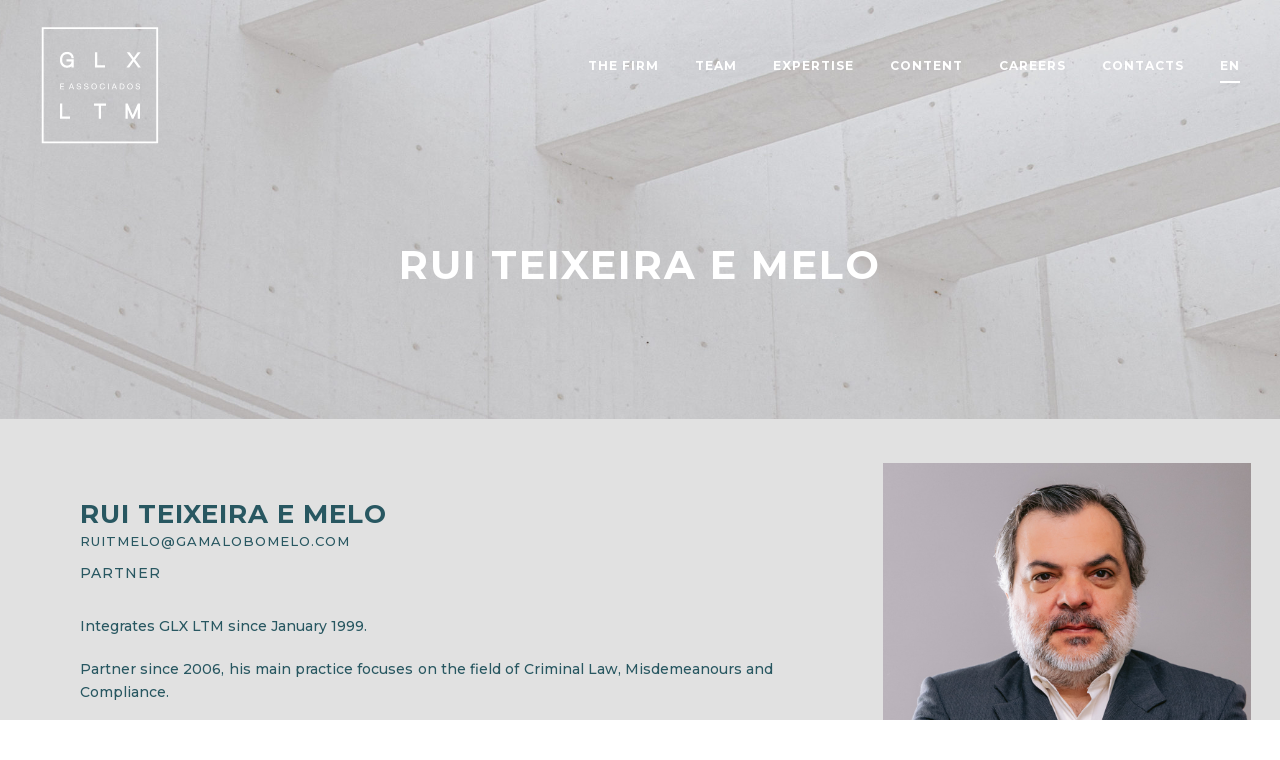

--- FILE ---
content_type: text/html; charset=UTF-8
request_url: https://www.gamalobomelo.com/en/personnel/rui-teixeira-e-melo-2/
body_size: 19499
content:
<!DOCTYPE html>
<html lang="en-GB" class="no-js">
<head>
	<meta charset="UTF-8">
	<meta name="viewport" content="width=device-width, initial-scale=1">
	<link rel="profile" href="http://gmpg.org/xfn/11">
	<link rel="pingback" href="https://www.gamalobomelo.com/xmlrpc.php">
	<title>Rui Teixeira e Melo &#8211; GLX LTM</title>
<meta name='robots' content='max-image-preview:large' />
<script id="cookieyes" type="text/javascript" src="https://cdn-cookieyes.com/client_data/72e0c5c8ef58e6a31f553ff2/script.js"></script><link rel="alternate" href="https://www.gamalobomelo.com/personnel/rui-teixeira-e-melo/" hreflang="pt" />
<link rel="alternate" href="https://www.gamalobomelo.com/en/personnel/rui-teixeira-e-melo-2/" hreflang="en" />
<link rel="alternate" href="https://www.gamalobomelo.com/es/personnel/rui-teixeira-e-melo-3/" hreflang="es" />
<link rel='dns-prefetch' href='//maps.google.com' />
<link rel='dns-prefetch' href='//fonts.googleapis.com' />
<link rel="alternate" type="application/rss+xml" title="GLX LTM &raquo; Feed" href="https://www.gamalobomelo.com/en/feed/" />
<link rel="alternate" type="application/rss+xml" title="GLX LTM &raquo; Comments Feed" href="https://www.gamalobomelo.com/en/comments/feed/" />
<link rel="alternate" title="oEmbed (JSON)" type="application/json+oembed" href="https://www.gamalobomelo.com/wp-json/oembed/1.0/embed?url=https%3A%2F%2Fwww.gamalobomelo.com%2Fen%2Fpersonnel%2Frui-teixeira-e-melo-2%2F&#038;lang=en" />
<link rel="alternate" title="oEmbed (XML)" type="text/xml+oembed" href="https://www.gamalobomelo.com/wp-json/oembed/1.0/embed?url=https%3A%2F%2Fwww.gamalobomelo.com%2Fen%2Fpersonnel%2Frui-teixeira-e-melo-2%2F&#038;format=xml&#038;lang=en" />
<style id='wp-img-auto-sizes-contain-inline-css' type='text/css'>
img:is([sizes=auto i],[sizes^="auto," i]){contain-intrinsic-size:3000px 1500px}
/*# sourceURL=wp-img-auto-sizes-contain-inline-css */
</style>
<style id='wp-emoji-styles-inline-css' type='text/css'>

	img.wp-smiley, img.emoji {
		display: inline !important;
		border: none !important;
		box-shadow: none !important;
		height: 1em !important;
		width: 1em !important;
		margin: 0 0.07em !important;
		vertical-align: -0.1em !important;
		background: none !important;
		padding: 0 !important;
	}
/*# sourceURL=wp-emoji-styles-inline-css */
</style>
<style id='wp-block-library-inline-css' type='text/css'>
:root{--wp-block-synced-color:#7a00df;--wp-block-synced-color--rgb:122,0,223;--wp-bound-block-color:var(--wp-block-synced-color);--wp-editor-canvas-background:#ddd;--wp-admin-theme-color:#007cba;--wp-admin-theme-color--rgb:0,124,186;--wp-admin-theme-color-darker-10:#006ba1;--wp-admin-theme-color-darker-10--rgb:0,107,160.5;--wp-admin-theme-color-darker-20:#005a87;--wp-admin-theme-color-darker-20--rgb:0,90,135;--wp-admin-border-width-focus:2px}@media (min-resolution:192dpi){:root{--wp-admin-border-width-focus:1.5px}}.wp-element-button{cursor:pointer}:root .has-very-light-gray-background-color{background-color:#eee}:root .has-very-dark-gray-background-color{background-color:#313131}:root .has-very-light-gray-color{color:#eee}:root .has-very-dark-gray-color{color:#313131}:root .has-vivid-green-cyan-to-vivid-cyan-blue-gradient-background{background:linear-gradient(135deg,#00d084,#0693e3)}:root .has-purple-crush-gradient-background{background:linear-gradient(135deg,#34e2e4,#4721fb 50%,#ab1dfe)}:root .has-hazy-dawn-gradient-background{background:linear-gradient(135deg,#faaca8,#dad0ec)}:root .has-subdued-olive-gradient-background{background:linear-gradient(135deg,#fafae1,#67a671)}:root .has-atomic-cream-gradient-background{background:linear-gradient(135deg,#fdd79a,#004a59)}:root .has-nightshade-gradient-background{background:linear-gradient(135deg,#330968,#31cdcf)}:root .has-midnight-gradient-background{background:linear-gradient(135deg,#020381,#2874fc)}:root{--wp--preset--font-size--normal:16px;--wp--preset--font-size--huge:42px}.has-regular-font-size{font-size:1em}.has-larger-font-size{font-size:2.625em}.has-normal-font-size{font-size:var(--wp--preset--font-size--normal)}.has-huge-font-size{font-size:var(--wp--preset--font-size--huge)}.has-text-align-center{text-align:center}.has-text-align-left{text-align:left}.has-text-align-right{text-align:right}.has-fit-text{white-space:nowrap!important}#end-resizable-editor-section{display:none}.aligncenter{clear:both}.items-justified-left{justify-content:flex-start}.items-justified-center{justify-content:center}.items-justified-right{justify-content:flex-end}.items-justified-space-between{justify-content:space-between}.screen-reader-text{border:0;clip-path:inset(50%);height:1px;margin:-1px;overflow:hidden;padding:0;position:absolute;width:1px;word-wrap:normal!important}.screen-reader-text:focus{background-color:#ddd;clip-path:none;color:#444;display:block;font-size:1em;height:auto;left:5px;line-height:normal;padding:15px 23px 14px;text-decoration:none;top:5px;width:auto;z-index:100000}html :where(.has-border-color){border-style:solid}html :where([style*=border-top-color]){border-top-style:solid}html :where([style*=border-right-color]){border-right-style:solid}html :where([style*=border-bottom-color]){border-bottom-style:solid}html :where([style*=border-left-color]){border-left-style:solid}html :where([style*=border-width]){border-style:solid}html :where([style*=border-top-width]){border-top-style:solid}html :where([style*=border-right-width]){border-right-style:solid}html :where([style*=border-bottom-width]){border-bottom-style:solid}html :where([style*=border-left-width]){border-left-style:solid}html :where(img[class*=wp-image-]){height:auto;max-width:100%}:where(figure){margin:0 0 1em}html :where(.is-position-sticky){--wp-admin--admin-bar--position-offset:var(--wp-admin--admin-bar--height,0px)}@media screen and (max-width:600px){html :where(.is-position-sticky){--wp-admin--admin-bar--position-offset:0px}}

/*# sourceURL=wp-block-library-inline-css */
</style><style id='global-styles-inline-css' type='text/css'>
:root{--wp--preset--aspect-ratio--square: 1;--wp--preset--aspect-ratio--4-3: 4/3;--wp--preset--aspect-ratio--3-4: 3/4;--wp--preset--aspect-ratio--3-2: 3/2;--wp--preset--aspect-ratio--2-3: 2/3;--wp--preset--aspect-ratio--16-9: 16/9;--wp--preset--aspect-ratio--9-16: 9/16;--wp--preset--color--black: #000000;--wp--preset--color--cyan-bluish-gray: #abb8c3;--wp--preset--color--white: #ffffff;--wp--preset--color--pale-pink: #f78da7;--wp--preset--color--vivid-red: #cf2e2e;--wp--preset--color--luminous-vivid-orange: #ff6900;--wp--preset--color--luminous-vivid-amber: #fcb900;--wp--preset--color--light-green-cyan: #7bdcb5;--wp--preset--color--vivid-green-cyan: #00d084;--wp--preset--color--pale-cyan-blue: #8ed1fc;--wp--preset--color--vivid-cyan-blue: #0693e3;--wp--preset--color--vivid-purple: #9b51e0;--wp--preset--gradient--vivid-cyan-blue-to-vivid-purple: linear-gradient(135deg,rgb(6,147,227) 0%,rgb(155,81,224) 100%);--wp--preset--gradient--light-green-cyan-to-vivid-green-cyan: linear-gradient(135deg,rgb(122,220,180) 0%,rgb(0,208,130) 100%);--wp--preset--gradient--luminous-vivid-amber-to-luminous-vivid-orange: linear-gradient(135deg,rgb(252,185,0) 0%,rgb(255,105,0) 100%);--wp--preset--gradient--luminous-vivid-orange-to-vivid-red: linear-gradient(135deg,rgb(255,105,0) 0%,rgb(207,46,46) 100%);--wp--preset--gradient--very-light-gray-to-cyan-bluish-gray: linear-gradient(135deg,rgb(238,238,238) 0%,rgb(169,184,195) 100%);--wp--preset--gradient--cool-to-warm-spectrum: linear-gradient(135deg,rgb(74,234,220) 0%,rgb(151,120,209) 20%,rgb(207,42,186) 40%,rgb(238,44,130) 60%,rgb(251,105,98) 80%,rgb(254,248,76) 100%);--wp--preset--gradient--blush-light-purple: linear-gradient(135deg,rgb(255,206,236) 0%,rgb(152,150,240) 100%);--wp--preset--gradient--blush-bordeaux: linear-gradient(135deg,rgb(254,205,165) 0%,rgb(254,45,45) 50%,rgb(107,0,62) 100%);--wp--preset--gradient--luminous-dusk: linear-gradient(135deg,rgb(255,203,112) 0%,rgb(199,81,192) 50%,rgb(65,88,208) 100%);--wp--preset--gradient--pale-ocean: linear-gradient(135deg,rgb(255,245,203) 0%,rgb(182,227,212) 50%,rgb(51,167,181) 100%);--wp--preset--gradient--electric-grass: linear-gradient(135deg,rgb(202,248,128) 0%,rgb(113,206,126) 100%);--wp--preset--gradient--midnight: linear-gradient(135deg,rgb(2,3,129) 0%,rgb(40,116,252) 100%);--wp--preset--font-size--small: 13px;--wp--preset--font-size--medium: 20px;--wp--preset--font-size--large: 36px;--wp--preset--font-size--x-large: 42px;--wp--preset--spacing--20: 0.44rem;--wp--preset--spacing--30: 0.67rem;--wp--preset--spacing--40: 1rem;--wp--preset--spacing--50: 1.5rem;--wp--preset--spacing--60: 2.25rem;--wp--preset--spacing--70: 3.38rem;--wp--preset--spacing--80: 5.06rem;--wp--preset--shadow--natural: 6px 6px 9px rgba(0, 0, 0, 0.2);--wp--preset--shadow--deep: 12px 12px 50px rgba(0, 0, 0, 0.4);--wp--preset--shadow--sharp: 6px 6px 0px rgba(0, 0, 0, 0.2);--wp--preset--shadow--outlined: 6px 6px 0px -3px rgb(255, 255, 255), 6px 6px rgb(0, 0, 0);--wp--preset--shadow--crisp: 6px 6px 0px rgb(0, 0, 0);}:where(.is-layout-flex){gap: 0.5em;}:where(.is-layout-grid){gap: 0.5em;}body .is-layout-flex{display: flex;}.is-layout-flex{flex-wrap: wrap;align-items: center;}.is-layout-flex > :is(*, div){margin: 0;}body .is-layout-grid{display: grid;}.is-layout-grid > :is(*, div){margin: 0;}:where(.wp-block-columns.is-layout-flex){gap: 2em;}:where(.wp-block-columns.is-layout-grid){gap: 2em;}:where(.wp-block-post-template.is-layout-flex){gap: 1.25em;}:where(.wp-block-post-template.is-layout-grid){gap: 1.25em;}.has-black-color{color: var(--wp--preset--color--black) !important;}.has-cyan-bluish-gray-color{color: var(--wp--preset--color--cyan-bluish-gray) !important;}.has-white-color{color: var(--wp--preset--color--white) !important;}.has-pale-pink-color{color: var(--wp--preset--color--pale-pink) !important;}.has-vivid-red-color{color: var(--wp--preset--color--vivid-red) !important;}.has-luminous-vivid-orange-color{color: var(--wp--preset--color--luminous-vivid-orange) !important;}.has-luminous-vivid-amber-color{color: var(--wp--preset--color--luminous-vivid-amber) !important;}.has-light-green-cyan-color{color: var(--wp--preset--color--light-green-cyan) !important;}.has-vivid-green-cyan-color{color: var(--wp--preset--color--vivid-green-cyan) !important;}.has-pale-cyan-blue-color{color: var(--wp--preset--color--pale-cyan-blue) !important;}.has-vivid-cyan-blue-color{color: var(--wp--preset--color--vivid-cyan-blue) !important;}.has-vivid-purple-color{color: var(--wp--preset--color--vivid-purple) !important;}.has-black-background-color{background-color: var(--wp--preset--color--black) !important;}.has-cyan-bluish-gray-background-color{background-color: var(--wp--preset--color--cyan-bluish-gray) !important;}.has-white-background-color{background-color: var(--wp--preset--color--white) !important;}.has-pale-pink-background-color{background-color: var(--wp--preset--color--pale-pink) !important;}.has-vivid-red-background-color{background-color: var(--wp--preset--color--vivid-red) !important;}.has-luminous-vivid-orange-background-color{background-color: var(--wp--preset--color--luminous-vivid-orange) !important;}.has-luminous-vivid-amber-background-color{background-color: var(--wp--preset--color--luminous-vivid-amber) !important;}.has-light-green-cyan-background-color{background-color: var(--wp--preset--color--light-green-cyan) !important;}.has-vivid-green-cyan-background-color{background-color: var(--wp--preset--color--vivid-green-cyan) !important;}.has-pale-cyan-blue-background-color{background-color: var(--wp--preset--color--pale-cyan-blue) !important;}.has-vivid-cyan-blue-background-color{background-color: var(--wp--preset--color--vivid-cyan-blue) !important;}.has-vivid-purple-background-color{background-color: var(--wp--preset--color--vivid-purple) !important;}.has-black-border-color{border-color: var(--wp--preset--color--black) !important;}.has-cyan-bluish-gray-border-color{border-color: var(--wp--preset--color--cyan-bluish-gray) !important;}.has-white-border-color{border-color: var(--wp--preset--color--white) !important;}.has-pale-pink-border-color{border-color: var(--wp--preset--color--pale-pink) !important;}.has-vivid-red-border-color{border-color: var(--wp--preset--color--vivid-red) !important;}.has-luminous-vivid-orange-border-color{border-color: var(--wp--preset--color--luminous-vivid-orange) !important;}.has-luminous-vivid-amber-border-color{border-color: var(--wp--preset--color--luminous-vivid-amber) !important;}.has-light-green-cyan-border-color{border-color: var(--wp--preset--color--light-green-cyan) !important;}.has-vivid-green-cyan-border-color{border-color: var(--wp--preset--color--vivid-green-cyan) !important;}.has-pale-cyan-blue-border-color{border-color: var(--wp--preset--color--pale-cyan-blue) !important;}.has-vivid-cyan-blue-border-color{border-color: var(--wp--preset--color--vivid-cyan-blue) !important;}.has-vivid-purple-border-color{border-color: var(--wp--preset--color--vivid-purple) !important;}.has-vivid-cyan-blue-to-vivid-purple-gradient-background{background: var(--wp--preset--gradient--vivid-cyan-blue-to-vivid-purple) !important;}.has-light-green-cyan-to-vivid-green-cyan-gradient-background{background: var(--wp--preset--gradient--light-green-cyan-to-vivid-green-cyan) !important;}.has-luminous-vivid-amber-to-luminous-vivid-orange-gradient-background{background: var(--wp--preset--gradient--luminous-vivid-amber-to-luminous-vivid-orange) !important;}.has-luminous-vivid-orange-to-vivid-red-gradient-background{background: var(--wp--preset--gradient--luminous-vivid-orange-to-vivid-red) !important;}.has-very-light-gray-to-cyan-bluish-gray-gradient-background{background: var(--wp--preset--gradient--very-light-gray-to-cyan-bluish-gray) !important;}.has-cool-to-warm-spectrum-gradient-background{background: var(--wp--preset--gradient--cool-to-warm-spectrum) !important;}.has-blush-light-purple-gradient-background{background: var(--wp--preset--gradient--blush-light-purple) !important;}.has-blush-bordeaux-gradient-background{background: var(--wp--preset--gradient--blush-bordeaux) !important;}.has-luminous-dusk-gradient-background{background: var(--wp--preset--gradient--luminous-dusk) !important;}.has-pale-ocean-gradient-background{background: var(--wp--preset--gradient--pale-ocean) !important;}.has-electric-grass-gradient-background{background: var(--wp--preset--gradient--electric-grass) !important;}.has-midnight-gradient-background{background: var(--wp--preset--gradient--midnight) !important;}.has-small-font-size{font-size: var(--wp--preset--font-size--small) !important;}.has-medium-font-size{font-size: var(--wp--preset--font-size--medium) !important;}.has-large-font-size{font-size: var(--wp--preset--font-size--large) !important;}.has-x-large-font-size{font-size: var(--wp--preset--font-size--x-large) !important;}
/*# sourceURL=global-styles-inline-css */
</style>

<style id='classic-theme-styles-inline-css' type='text/css'>
/*! This file is auto-generated */
.wp-block-button__link{color:#fff;background-color:#32373c;border-radius:9999px;box-shadow:none;text-decoration:none;padding:calc(.667em + 2px) calc(1.333em + 2px);font-size:1.125em}.wp-block-file__button{background:#32373c;color:#fff;text-decoration:none}
/*# sourceURL=/wp-includes/css/classic-themes.min.css */
</style>
<link rel='stylesheet' id='dnd-upload-cf7-css' href='https://www.gamalobomelo.com/wp-content/plugins/drag-and-drop-multiple-file-upload-contact-form-7/assets/css/dnd-upload-cf7.css?ver=1.3.9.3' type='text/css' media='all' />
<link rel='stylesheet' id='contact-form-7-css' href='https://www.gamalobomelo.com/wp-content/plugins/contact-form-7/includes/css/styles.css?ver=6.1.4' type='text/css' media='all' />
<link rel='stylesheet' id='gdlr-core-google-font-css' href='https://fonts.googleapis.com/css?family=Montserrat%3A100%2C200%2C300%2Cregular%2C500%2C600%2C700%2C800%2C900%2C100italic%2C200italic%2C300italic%2Citalic%2C500italic%2C600italic%2C700italic%2C800italic%2C900italic%7CRoboto%3A100%2C100italic%2C300%2C300italic%2Cregular%2Citalic%2C500%2C500italic%2C700%2C700italic%2C900%2C900italic%7CPoppins%3A100%2C100italic%2C200%2C200italic%2C300%2C300italic%2Cregular%2Citalic%2C500%2C500italic%2C600%2C600italic%2C700%2C700italic%2C800%2C800italic%2C900%2C900italic&#038;subset=cyrillic%2Ccyrillic-ext%2Clatin%2Clatin-ext%2Cvietnamese%2Cgreek%2Cgreek-ext%2Cdevanagari&#038;ver=6.9' type='text/css' media='all' />
<link rel='stylesheet' id='font-awesome-css' href='https://www.gamalobomelo.com/wp-content/plugins/goodlayers-core/plugins/fontawesome/font-awesome.css?ver=6.9' type='text/css' media='all' />
<link rel='stylesheet' id='elegant-font-css' href='https://www.gamalobomelo.com/wp-content/plugins/goodlayers-core/plugins/elegant/elegant-font.css?ver=6.9' type='text/css' media='all' />
<link rel='stylesheet' id='gdlr-core-plugin-css' href='https://www.gamalobomelo.com/wp-content/plugins/goodlayers-core/plugins/style.css?ver=1698252513' type='text/css' media='all' />
<link rel='stylesheet' id='gdlr-core-page-builder-css' href='https://www.gamalobomelo.com/wp-content/plugins/goodlayers-core/include/css/page-builder.css?ver=6.9' type='text/css' media='all' />
<link rel='stylesheet' id='wpgmp-frontend-css' href='https://www.gamalobomelo.com/wp-content/plugins/wp-google-map-plugin/assets/css/wpgmp_all_frontend.css?ver=4.9.1' type='text/css' media='all' />
<link rel='stylesheet' id='attorna-style-core-css' href='https://www.gamalobomelo.com/wp-content/themes/attorna/css/style-core.css?ver=6.9' type='text/css' media='all' />
<link rel='stylesheet' id='attorna-custom-style-css' href='https://www.gamalobomelo.com/wp-content/uploads/attorna-style-custom.css?1698252513&#038;ver=6.9' type='text/css' media='all' />
<link rel='stylesheet' id='attorna-mmenu-css' href='https://www.gamalobomelo.com/wp-content/themes/attorna/css/mmenu.css?ver=6.9' type='text/css' media='all' />
<script type="text/javascript" src="https://www.gamalobomelo.com/wp-includes/js/jquery/jquery.min.js?ver=3.7.1" id="jquery-core-js"></script>
<script type="text/javascript" src="https://www.gamalobomelo.com/wp-includes/js/jquery/jquery-migrate.min.js?ver=3.4.1" id="jquery-migrate-js"></script>
<link rel="https://api.w.org/" href="https://www.gamalobomelo.com/wp-json/" /><link rel="EditURI" type="application/rsd+xml" title="RSD" href="https://www.gamalobomelo.com/xmlrpc.php?rsd" />
<meta name="generator" content="WordPress 6.9" />
<link rel="canonical" href="https://www.gamalobomelo.com/en/personnel/rui-teixeira-e-melo-2/" />
<link rel='shortlink' href='https://www.gamalobomelo.com/?p=9003' />
<style>#gdlr-core-column-1:hover .gdlr-core-pbf-column-content-margin, #gdlr-core-column-1:hover .gdlr-core-pbf-column-content-margin .gdlr-core-pbf-background-wrap, #gdlr-core-column-1:hover .gdlr-core-pbf-column-content-margin .gdlr-core-pbf-background-frame{ border-color: #ffffff !important; }#gdlr-core-column-1:hover .gdlr-core-pbf-column-content-margin .gdlr-core-pbf-background-wrap{  }@media only screen and (max-width: 999px){#gdlr-core-column-1 .gdlr-core-pbf-column-content-margin{padding: 40px 40px 40px 40px !important;}}@media only screen and (max-width: 767px){#gdlr-core-column-1 .gdlr-core-pbf-column-content-margin{padding: 40px 40px 40px 40px !important;}}#gdlr-core-column-2:hover .gdlr-core-pbf-column-content-margin, #gdlr-core-column-2:hover .gdlr-core-pbf-column-content-margin .gdlr-core-pbf-background-wrap, #gdlr-core-column-2:hover .gdlr-core-pbf-column-content-margin .gdlr-core-pbf-background-frame{ border-color: #ffffff !important; }#gdlr-core-column-2:hover .gdlr-core-pbf-column-content-margin .gdlr-core-pbf-background-wrap{  }@media only screen and (max-width: 999px){#gdlr-core-wrapper-1.gdlr-core-pbf-wrapper {padding: 0px 0px 0px 0px !important;} }@media only screen and (max-width: 767px){#gdlr-core-wrapper-1.gdlr-core-pbf-wrapper {padding: 0px 0px 0px 0px !important;} }#gdlr-core-column-3:hover .gdlr-core-pbf-column-content-margin, #gdlr-core-column-3:hover .gdlr-core-pbf-column-content-margin .gdlr-core-pbf-background-wrap, #gdlr-core-column-3:hover .gdlr-core-pbf-column-content-margin .gdlr-core-pbf-background-frame{ border-color: #ffffff !important; }#gdlr-core-column-3:hover .gdlr-core-pbf-column-content-margin .gdlr-core-pbf-background-wrap{  }@media only screen and (max-width: 999px){#gdlr-core-column-3 .gdlr-core-pbf-column-content-margin{padding: 40px 40px 40px 40px !important;}}@media only screen and (max-width: 767px){#gdlr-core-column-3 .gdlr-core-pbf-column-content-margin{padding: 40px 40px 40px 40px !important;}}#gdlr-core-column-4:hover .gdlr-core-pbf-column-content-margin, #gdlr-core-column-4:hover .gdlr-core-pbf-column-content-margin .gdlr-core-pbf-background-wrap, #gdlr-core-column-4:hover .gdlr-core-pbf-column-content-margin .gdlr-core-pbf-background-frame{ border-color: #ffffff !important; }#gdlr-core-column-4:hover .gdlr-core-pbf-column-content-margin .gdlr-core-pbf-background-wrap{  }</style>
        <script type="text/javascript">
            var jQueryMigrateHelperHasSentDowngrade = false;

			window.onerror = function( msg, url, line, col, error ) {
				// Break out early, do not processing if a downgrade reqeust was already sent.
				if ( jQueryMigrateHelperHasSentDowngrade ) {
					return true;
                }

				var xhr = new XMLHttpRequest();
				var nonce = '8559fe3f18';
				var jQueryFunctions = [
					'andSelf',
					'browser',
					'live',
					'boxModel',
					'support.boxModel',
					'size',
					'swap',
					'clean',
					'sub',
                ];
				var match_pattern = /\)\.(.+?) is not a function/;
                var erroredFunction = msg.match( match_pattern );

                // If there was no matching functions, do not try to downgrade.
                if ( null === erroredFunction || typeof erroredFunction !== 'object' || typeof erroredFunction[1] === "undefined" || -1 === jQueryFunctions.indexOf( erroredFunction[1] ) ) {
                    return true;
                }

                // Set that we've now attempted a downgrade request.
                jQueryMigrateHelperHasSentDowngrade = true;

				xhr.open( 'POST', 'https://www.gamalobomelo.com/wp-admin/admin-ajax.php' );
				xhr.setRequestHeader( 'Content-Type', 'application/x-www-form-urlencoded' );
				xhr.onload = function () {
					var response,
                        reload = false;

					if ( 200 === xhr.status ) {
                        try {
                        	response = JSON.parse( xhr.response );

                        	reload = response.data.reload;
                        } catch ( e ) {
                        	reload = false;
                        }
                    }

					// Automatically reload the page if a deprecation caused an automatic downgrade, ensure visitors get the best possible experience.
					if ( reload ) {
						location.reload();
                    }
				};

				xhr.send( encodeURI( 'action=jquery-migrate-downgrade-version&_wpnonce=' + nonce ) );

				// Suppress error alerts in older browsers
				return true;
			}
        </script>

		<style type="text/css">.recentcomments a{display:inline !important;padding:0 !important;margin:0 !important;}</style><meta name="generator" content="Powered by Slider Revolution 6.6.2 - responsive, Mobile-Friendly Slider Plugin for WordPress with comfortable drag and drop interface." />
<link rel="icon" href="https://www.gamalobomelo.com/wp-content/uploads/2022/11/cropped-favicon-glx-32x32.jpg" sizes="32x32" />
<link rel="icon" href="https://www.gamalobomelo.com/wp-content/uploads/2022/11/cropped-favicon-glx-192x192.jpg" sizes="192x192" />
<link rel="apple-touch-icon" href="https://www.gamalobomelo.com/wp-content/uploads/2022/11/cropped-favicon-glx-180x180.jpg" />
<meta name="msapplication-TileImage" content="https://www.gamalobomelo.com/wp-content/uploads/2022/11/cropped-favicon-glx-270x270.jpg" />
<script>function setREVStartSize(e){
			//window.requestAnimationFrame(function() {
				window.RSIW = window.RSIW===undefined ? window.innerWidth : window.RSIW;
				window.RSIH = window.RSIH===undefined ? window.innerHeight : window.RSIH;
				try {
					var pw = document.getElementById(e.c).parentNode.offsetWidth,
						newh;
					pw = pw===0 || isNaN(pw) || (e.l=="fullwidth" || e.layout=="fullwidth") ? window.RSIW : pw;
					e.tabw = e.tabw===undefined ? 0 : parseInt(e.tabw);
					e.thumbw = e.thumbw===undefined ? 0 : parseInt(e.thumbw);
					e.tabh = e.tabh===undefined ? 0 : parseInt(e.tabh);
					e.thumbh = e.thumbh===undefined ? 0 : parseInt(e.thumbh);
					e.tabhide = e.tabhide===undefined ? 0 : parseInt(e.tabhide);
					e.thumbhide = e.thumbhide===undefined ? 0 : parseInt(e.thumbhide);
					e.mh = e.mh===undefined || e.mh=="" || e.mh==="auto" ? 0 : parseInt(e.mh,0);
					if(e.layout==="fullscreen" || e.l==="fullscreen")
						newh = Math.max(e.mh,window.RSIH);
					else{
						e.gw = Array.isArray(e.gw) ? e.gw : [e.gw];
						for (var i in e.rl) if (e.gw[i]===undefined || e.gw[i]===0) e.gw[i] = e.gw[i-1];
						e.gh = e.el===undefined || e.el==="" || (Array.isArray(e.el) && e.el.length==0)? e.gh : e.el;
						e.gh = Array.isArray(e.gh) ? e.gh : [e.gh];
						for (var i in e.rl) if (e.gh[i]===undefined || e.gh[i]===0) e.gh[i] = e.gh[i-1];
											
						var nl = new Array(e.rl.length),
							ix = 0,
							sl;
						e.tabw = e.tabhide>=pw ? 0 : e.tabw;
						e.thumbw = e.thumbhide>=pw ? 0 : e.thumbw;
						e.tabh = e.tabhide>=pw ? 0 : e.tabh;
						e.thumbh = e.thumbhide>=pw ? 0 : e.thumbh;
						for (var i in e.rl) nl[i] = e.rl[i]<window.RSIW ? 0 : e.rl[i];
						sl = nl[0];
						for (var i in nl) if (sl>nl[i] && nl[i]>0) { sl = nl[i]; ix=i;}
						var m = pw>(e.gw[ix]+e.tabw+e.thumbw) ? 1 : (pw-(e.tabw+e.thumbw)) / (e.gw[ix]);
						newh =  (e.gh[ix] * m) + (e.tabh + e.thumbh);
					}
					var el = document.getElementById(e.c);
					if (el!==null && el) el.style.height = newh+"px";
					el = document.getElementById(e.c+"_wrapper");
					if (el!==null && el) {
						el.style.height = newh+"px";
						el.style.display = "block";
					}
				} catch(e){
					console.log("Failure at Presize of Slider:" + e)
				}
			//});
		  };</script>
		<style type="text/css" id="wp-custom-css">
			#media_image-3 img {height:130px!important; width:130px!important}


a.gdlr-core-excerpt-read-more.gdlr-core-button.gdlr-core-rectangle {display:none}

.attorna-footer-wrapper .attorna-widget-title {font-size:12px; text-transform:uppercase; margin-bottom:15px}

.gdlr-core-personnel-style-grid .gdlr-core-personnel-list-position{text-transform:uppercase; font-size:10px}

.attorna-body span.wpcf7-not-valid-tip {display:block!important
}


.attorna-body div.wpcf7-response-output {color:white; display:table; margin:0 auto}

.wpcf7-form p:nth-child(2) {width:100%; display:block}

.page-id-9913 select ,
.page-id-9915 select ,
.page-id-7531 select {border:none; margin-right:40px; padding:10px 0 }

.gdlr-core-personnel-style-modern .gdlr-core-personnel-list-position {text-transform:uppercase; font-size:11px}

.single-personnel .gdlr-core-title-item-caption-bottom .gdlr-core-title-item-caption {text-transform:uppercase;}


:lang(EN) .ler-mais-sobre-nos .gdlr-core-accordion-item-tab.gdlr-core-active .gdlr-core-accordion-item-title:before {content:'Hide'}


.ler-mais-sobre-nos.gdlr-core-accordion-style-box-icon .gdlr-core-accordion-item-icon{display:none!important}

.ler-mais-sobre-nos {margin-top:-30px}

.ler-mais-sobre-nos .gdlr-core-accordion-item-tab.gdlr-core-active .gdlr-core-accordion-item-title:before {content:"Esconder"; color:grey}

.ler-mais-sobre-nos .gdlr-core-active .gdlr-core-accordion-item-title {color:white!important}

.ler-mais-sobre-nos.gdlr-core-accordion-style-box-icon .gdlr-core-accordion-item-title {font-size:14px!important; text-transform:none; font-weight:500; letter-spacing:0; margin:0; border:0; color:Grey}

.ler-mais-sobre-nos .gdlr-core-accordion-item-tab {border:0}


.ler-mais-sobre-nos .gdlr-core-accordion-item-content,.ler-mais-sobre-nos .gdlr-core-accordion-item-content p {color:#285761}


.gdlr-core-hover-opacity {display:none}

.logo-csscd img {height:130px; width:auto; margin-top:15px}

.slider-futuro h4:before {content:''; height:2px; width:40px; background:white; position:absolute; top:-20px; left:0}

.justify {text-align:justify}

.slider-futuro h4 {color:white; font-size:18px; font-weight:600; font-family:Montserrat; letter-spacing:1px; position:relative; padding-top:10px; margin-top:20px}

.slider-futuro p {color:white; font-size:11px; font-weight:500; min-height:100px; margin-top:40px; text-align:justify}

.slider-futuro .sa_owl_theme .owl-dots .owl-dot span:hover {background-color:grey!important}

.slider-futuro .sa_owl_theme .owl-dots .owl-dot span {height:8px!important; width:8px!important}

.slider-futuro .sa_owl_theme .owl-dots .owl-dot span {background-color:white!important}

.slider-futuro .sa_owl_theme .owl-dots .owl-dot.active span {background-color:white!important; width:70px!important; border-radius:10px!important}

.hide-div {display:none}

.personnel-template-default .gdlr-core-portfolio-medium .gdlr-core-portfolio-content-wrap .gdlr-core-portfolio-content {display:none}

.gdlr-core-accordion-style-icon .gdlr-core-accordion-item-title .gdlr-core-head, .gdlr-core-accordion-style-box-icon .gdlr-core-accordion-item-title .gdlr-core-head, .gdlr-core-toggle-box-style-icon .gdlr-core-toggle-box-item-title .gdlr-core-head, .gdlr-core-toggle-box-style-box-icon .gdlr-core-toggle-box-item-title .gdlr-core-head {color:#285761}

.portfolio-advogado .gdlr-core-portfolio-item-holder {padding-right:30px}

 .gdlr-core-pbf-wrapper-full-no-space .portfolio-advogado .gdlr-core-item-pdlr {padding-bottom:15px; margin-bottom:0}

.base-advogados .gdlr-core-accordion-item-content h6 {font-size:13px; font-weight:600}

.base-advogados .gdlr-core-accordion-item-content ul {margin-left:0; }


.base-advogados .gdlr-core-accordion-item-content ul li {list-style:none; padding-left:40px; margin-left:0; margin-bottom:10px}

.base-advogados .gdlr-core-accordion-item-content ul li:before {content:'--------'; margin-left:-40px; margin-right:10px; position:absolute; letter-spacing:-3px; font-weight:300 }


.base-advogados .gdlr-core-accordion-item-content p {list-style:none; padding-left:40px; margin-left:0; margin-bottom:10px}


.base-advogados .gdlr-core-accordion-item-content p:before {content:'--------'; margin-left:-40px; margin-right:10px; position:absolute; letter-spacing:-3px; font-weight:300 }



.links-uteis  {margin-top:50px}


.links-uteis  h4 {font-size:16px; font-weight:700}

.links-uteis  ul {margin-left:0; margin-bottom:50px}




.links-uteis ul li {list-style:none; padding-left:40px; margin-left:0; margin-bottom:10px}


.links-uteis ul li:before {content:'--------'; margin-left:-40px; margin-right:10px; position:absolute; letter-spacing:-3px; font-weight:300 }

.links-uteis ul li a {text-decoration:underline}


.links-uteis ul li a:hover {color:black}




.single-personnel .gdlr-core-title-item-caption-bottom .gdlr-core-title-item-caption a {display:block; margin-top:-5px; font-style:normal; font-size:13px; margin-bottom:10px}


.single-personnel .gdlr-core-title-item-caption-bottom .gdlr-core-title-item-caption {display:flex; flex-direction:column-reverse}

.tax-personnel_category .gdlr-core-blog-grid .gdlr-core-blog-content {display:none}

.ver-mais-parceiros.gdlr-core-accordion-style-box-icon .gdlr-core-accordion-item-icon {float:right; margin-right:0; padding-right:0; } 

.portfolio-advogado {padding-top:95px}

.portfolio-advogado .gdlr-core-portfolio-medium.gdlr-core-size-small .gdlr-core-portfolio-thumbnail-wrap {display:none}

.portfolio-advogado .gdlr-core-portfolio-medium.gdlr-core-style-left .gdlr-core-portfolio-content-wrap {padding-left:0; text-decoration:underline}

.gdlr-core-testimonial-item .gdlr-core-testimonial-author-image {width: 180px;}

.portfolio-template-default .gdlr-core-personnel-item {margin-bottom:60px}

.portfolio-template-default .gdlr-core-personnel-item.gdlr-core-personnel-style-modern:before {content:'Membros da equipa relacionados'; font-size:20px; font-weight:bold; margin-bottom:10px; display:block; margin-top:40px}

:lang(es-ES) .portfolio-template-default .gdlr-core-personnel-item.gdlr-core-personnel-style-modern:before {content:'Abogados de contacto'; }


:lang(EN) .portfolio-template-default .gdlr-core-personnel-item.gdlr-core-personnel-style-modern:before {content:'Related Lawyers'; }

.portfolio-template-default .gdlr-core-personnel-item.gdlr-core-personnel-style-modern .gdlr-core-personnel-list-title {font-size:10px; line-height:1.3!important; font-weight:bold;}

.portfolio-template-default .gdlr-core-personnel-style-modern .gdlr-core-personnel-list-content-wrap {left:10px!important; bottom:10px!important}

.portfolio-template-default .gdlr-core-personnel-item.gdlr-core-personnel-style-modern .gdlr-core-personnel-list-title a {font-size:10px; line-height:1.1!important; font-weight:bold;}

.gdlr-core-flexslider-custom-nav.gdlr-core-style-navigation-outer .flex-next {font-size:40px; right:7px; top:-50px}

.gdlr-core-flexslider-custom-nav.gdlr-core-style-navigation-outer .flex-prev{font-size:40px; right:25px; left:auto;  top:-50px}

.gdlr-core-testimonial-item .gdlr-core-testimonial-content p {text-align:justify}


.page-id-9913 .filter input[type="submit"] ,
.page-id-9915 .filter input[type="submit"] ,
.page-id-7531 .filter input[type="submit"] {background:#285761; padding:12px 40px;}

.elementos-recrutamento {width:720px; margin:0 auto;}

.contactos-home a:hover {color:white; opacity:0.5}

.gdlr-core-blog-grid .gdlr-core-blog-content {text-align:justify;}

.attorna-single-article-content {text-align:justify}

.gdlr-core-accordion-item-content, .gdlr-core-accordion-item-content p {text-align:justify}

.texto-aspas p {text-transform:none; margin-top:30px; text-align:justify;}

#text-10 input[type="submit"] {background:none; padding:0; font-size:13px; float:right}

#text-10 .teste {margin-top:-30px}
#text-10 .wpcf7 input[type="email"] {background:transparent; color:white!important; border-left:0; border-right:0; border-top:0; padding:10px 0px 10px; font-size:13px; margin-bottom:10px;}

#text-10 .wpcf7 input[type="email"]::placeholder {color:white; }




#text-11 input[type="submit"] {background:none; padding:0; font-size:13px; float:right}

#text-11 .teste {margin-top:-30px}
#text-11 .wpcf7 input[type="email"] {background:transparent; color:white!important; border-left:0; border-right:0; border-top:0; padding:10px 0px 10px; font-size:13px; margin-bottom:10px;}

#text-11 .wpcf7 input[type="email"]::placeholder {color:white; }



#text-12 input[type="submit"] {background:none; padding:0; font-size:13px; float:right}

#text-12 .teste {margin-top:-30px}
#text-12 .wpcf7 input[type="email"] {background:transparent; color:white!important; border-left:0; border-right:0; border-top:0; padding:10px 0px 10px; font-size:13px; margin-bottom:10px;}

#text-12 .wpcf7 input[type="email"]::placeholder {color:white; }


/*.gdlr-core-personnel-list-image img {height:450px; width:auto; margin:0 auto; display:table; padding-top:40px}

.gdlr-core-personnel-list-image {background:#e6e6e6} */

.mc4wp-response, .mc4wp-alert, .mc4wp-notice {font-size:12px; line-height:1.2}

.mc4wp-form-fields p {font-size:12px; line-height:1.3; margin-top:10px; margin-left:-4px}

.personnel-template-default #attorna-page-wrapper img {max-height:500px; width:auto!important; vertical-align:bottom; padding-top:40px!important}

#gdlr-core-column-2 .gdlr-core-pbf-column-content-margin { align-items: flex-end; display:flex; flex}

.logos-responsabilidade img{height:110px; width:auto;}

.min-height1 {min-height:96px}

.min-height2 {min-height:73px}

.consultores img {height:160px; width:auto; margin-top:60px}

.home .attorna-footer-wrapper {padding-top:80px}

.chamada {font-size:11px}

.gdlr-core-title-item .gdlr-core-title-item-title, .gdlr-core-title-item .gdlr-core-title-item-title a {color:#2F5762}

.qualidade a {color:white}

.page-id-2721 .attorna-page-title-wrap {margin-bottom:50px}

.page-id-2721 footer {margin-top:50px}

.single-post .attorna-page-title-wrap {margin-bottom:50px}

.single-post footer {margin-top:50px}


.personnel-template-default .attorna-page-title-wrap {background-image:url('/wp-content/uploads/2022/11/EQUIPA-scaled.jpg')!important}

.mc4wp-form-fields {position:relative}

.lista-cobrancas {list-style:none; margin:0; padding:0; column-count:2; column-gap:60px}

.portfolio-template-default .gdlr-core-page-builder-body p {text-align:justify}

.sobre-nos-tabela li {list-style:none; padding:5px 0}

.sobre-nos-tabela {padding:0; margin:0; column-count:2; width:300px; margin:0 auto}

.gdlr-core-portfolio-content-wrap .gdlr-core-portfolio-title a {
    font-size: 11px;
    font-weight: 600;
    letter-spacing: 0px;
    text-transform: uppercase;
    color: grey;
	padding-bottom:5px; 
}

.gdlr-core-portfolio-content-wrap .gdlr-core-portfolio-title a:hover {color:#285761}

#mc4wp-form-1 input[type="email"] {background:transparent; border:0; color:white; border-bottom:1px solid white; width:100%; padding-bottom:5px; padding-right:75px; font-size:11px; font-weight:500} 


.redes-sociais {padding:0; margin:0; text-align:right}

.redes-sociais li {list-style:none; display:inline-block; margin:0 0px 0 0}

#text-10 {margin-bottom:20px}

.redes-sociais li a {height:30px; width:30px; background:white; color:#285761; display:block; line-height:30px; text-align:center; border-radius:100%; border:1px solid #285761}

.redes-sociais li a:hover {background:#285761; color:#ffffff; border:1px solid #ffffff}


#mc4wp-form-1 input[type="email"]::placeholder {color:white}

#mc4wp-form-1 input[type="submit"] {padding:5px 20px; position:absolute;right:0; top:0; background:none; padding:4px 0}


.attorna-footer-container .attorna-footer-column.attorna-column-15:nth-child(1) {width:15%}


.attorna-footer-container .attorna-footer-column.attorna-column-15:nth-child(2) {width:20%}


.attorna-footer-container .attorna-footer-column.attorna-column-15:nth-child(3) {width:35%}


.attorna-footer-container .attorna-footer-column.attorna-column-15:nth-child(4) {width:30%}



.logged-in .hide-login {display:none}

.hide-logout {display:none}

.logged-in .hide-logout {display:block}
 
.upf_filelist {margin-top:30px}

.report-wrap {display:flex; border-bottom:1px solid #ccc; align-content:space-between; align-items:center; padding-bottom:10px; margin-bottom:20px; position:relative}

.report-wrap .right {position:absolute; right:0}

.report-name {margin-right:20px; font-size:20px; font-weight:bold; line-height:1.3}

.attorna-header-style-plain.attorna-style-menu-right .attorna-main-menu-right-wrap {display:none}

.form-recrutamento h3 {color:white; font-weight:600; font-size:26px; letter-spacing:1px; margin-top:50px; margin-bottom:30px!important}

.gdlr-core-custom-dropdown .gdlr-core-custom-dropdown-current {margin:0 auto; max-width:100%; width:500px; min-height:30px}

.gdlr-core-custom-dropdown .gdlr-core-custom-dropdown-list {margin:0 auto; width:460px; max-width:100%}

.gdlr-core-custom-dropdown.gdlr-core-js {margin:0 auto 50px; width:500px; max-width:100%; padding:0 20px; }

.gdlr-core-personnel-filterer .gdlr-core-head {display:none}

.attorna-body .form-recrutamento select {background:transparent; border-left:0!important; border-top:0!important; border-right:0!important; padding:10px 0; border-bottom:1px solid white!important; color:white}

.attorna-body span.wpcf7-not-valid-tip {
    color: red;
    display: none;
 width:100%;
    float: left;
}



.form-recrutamento .row {margin-left:-15px; margin-right:-15px; }

.form-recrutamento input {background:transparent; border-top:0; border-left:0; border-right:0; border-bottom:1px solid white; color:white; padding:10px 0; border-radius:0}

.row-upload {    
	display: flex;
    float: left;
    align-content: center; margin-bottom:40px}

.padding-form {padding:0 15px}

.form-recrutamento .gdlr-core-column-60 {margin-bottom:30px; padding-left:15px; padding-right:15px}

.form-recrutamento .gdlr-core-column-30 {margin-bottom:30px; padding-left:15px; padding-right:15px}

.rgpd {display:table;}

.rgpd .wpcf7-form-control-wrap {display:table;}

.rgpd .wpcf7-form-control-wrap label {display:flex;}


.rgpd .wpcf7-form-control-wrap label span {margin-left:5px}

.rgpd .wpcf7-form-control-wrap label a {color:white; text-decoration:underline}

.botao-center {text-align:center; margin-top:30px!important; float:left;}

.botao-center input[type="submit"] {margin:0 auto; float:none; background:transparent; border:1px solid white; padding: 10px 30px 10px 30px; font-size:14px; font-weight:500; letter-spacing:1px}


.botao-center input[type="submit"]:hover {background:white; color:#285761}

.rgpd .wpcf7-form-control-wrap label span{text-transform:uppercase!important}

.wpcf7-form-control-wrap .wpcf7-form-indicator {display:none}

.wpcf7-acceptance {font-size:11px!important}

.wpcf7 input[type="file"] {background:none; border:0; padding:0; color:white}

.form-recrutamento .rgpd .wpcf7-list-item {margin:0 0 0 -5px}

.aviso {color:white; margin:20px 0 40px!important; display:block; width:100%; float:left; font-size:12px!important; margin-bottom:90px!important}

.aviso u {font-weight:bold; display:block;}

.form-recrutamento p label, .form-recrutamento label{color:white; font-size:15px; text-transform:uppercase; font-weight:500; line-height:1.3}

.form-recrutamento .curriculo-bloco {background:rgba(153,153,153, 0.8); padding:40px ; align-items: center; display:flex; position:relative}

.form-recrutamento .curriculo-bloco:before {content:''; background:#999999; height:100%; width:9999px; position:absolute; left:-9999px; top:0;}

.row-upload {background-image:url("http://gamalobomelo.com/wp-content/uploads/2023/03/WhatsApp-Image-2023-03-29-at-11.33.20.jpeg"); background-size:cover; background-position:center center}

.form-recrutamento .carta-bloco {background:rgba(179,179,179, 0.8); padding:40px; align-items: center; display:flex;}



.form-recrutamento .certificado-bloco {background:rgba(204,204,204, 0.8); padding:40px; align-items: center; display:flex; position:relative}

.form-recrutamento .certificado-bloco:after {content:''; background:#cccccc; height:100%; width:9999px; position:absolute; right:-9999px; top:0;}

.wpcf7-form-control-wrap .wpcf7-form-indicator {right:5px; font-size:20px}

.form-recrutamento .curriculo-bloco label {color:white; font-size:20px; text-transform:uppercase; font-weight:600; letter-spacing:1px;}



.form-recrutamento .carta-bloco label {color:white; font-size:20px; text-transform:uppercase; font-weight:600; letter-spacing:1px; }

.form-recrutamento .wpcf7-list-item {font-size:15px}

.form-recrutamento .wpcf7 .wpcf7-form-control.wpcf7-radio .wpcf7-list-item {margin:0; display:inline-block; width:33.33%;}

.form-recrutamento .wpcf7 .wpcf7-form-control.wpcf7-radio .wpcf7-list-item label {display:flex}


.form-recrutamento .wpcf7 .wpcf7-form-control.wpcf7-radio .wpcf7-list-item label span {font-size:13px; margin-left:10px; text-transform:uppercase; font-weight:500}

.form-recrutamento .certificado-bloco label {color:white; font-size:20px; text-transform:uppercase; font-weight:600; letter-spacing:1px; }

.form-recrutamento label span {font-size:13px; line-height:1.7; display:block; text-transform:none; font-weight:500; text-align:justify}

.form-recrutamento .curriculo-bloco label span,
.form-recrutamento .carta-bloco label span,
.form-recrutamento .certificado-bloco label span {margin-top:20px; display:block }




.gdlr-core-page-builder-body [data-skin="White Text"] .gdlr-core-personnel-item-holder a, .gdlr-core-page-builder-body [data-skin="White Text"] .gdlr-core-personnel-item-holder .gdlr-core-skin-link {color:white}

.attorna-body .attorna-blog-title-wrap .attorna-single-article-title {text-transform:uppercase; font-size:40px; font-weight:700;     letter-spacing: 2px;}

.gdlr-core-custom-dropdown .gdlr-core-custom-dropdown-current {color:#aaa}

.gdlr-core-custom-dropdown .gdlr-core-custom-dropdown-list-item {color:#aaa}

.gdlr-core-custom-dropdown .gdlr-core-custom-dropdown-list-item:hover {color:#285761}

.attorna-header-background, .attorna-sticky-menu-placeholder, .attorna-header-style-boxed.attorna-fixed-navigation {
    background-color: #285761;
}

.form-home {float:right; padding-top:10px; width:100%}

.transparent-white .gdlr-core-button.gdlr-core-button-transparent:hover {background:white; color:#285761!important;}

.transparent-blue .gdlr-core-button.gdlr-core-button-transparent:hover {background:#285761!important; color:white!important;}



.justify {text-align:justify}

.gdlr-core-accordion-style-icon .gdlr-core-accordion-item-title, .gdlr-core-accordion-style-box-icon .gdlr-core-accordion-item-title, .gdlr-core-toggle-box-style-icon .gdlr-core-toggle-box-item-title, .gdlr-core-toggle-box-style-box-icon .gdlr-core-toggle-box-item-title {color:#285761;}

.gdlr-core-accordion-style-box-icon .gdlr-core-accordion-item-icon:before {color:#285761; content:'3'}

.gdlr-core-accordion-item-content, .gdlr-core-accordion-item-content p {color:#777}

.gdlr-core-accordion-item-tab {border-bottom:1px solid #ddd; margin-bottom:10px; }

.gdlr-core-accordion-style-box-icon .gdlr-core-accordion-item-icon, .gdlr-core-toggle-box-style-box-icon .gdlr-core-toggle-box-item-icon {border:0; background:transparent!important}

.gdlr-core-accordion-style-box-icon .gdlr-core-accordion-item-icon {font-size:30px; line-height:25px; padding-left:0; width:30px; margin-left:-5px}
 

.gdlr-core-accordion-style-box-icon .gdlr-core-accordion-item-tab.gdlr-core-active .gdlr-core-accordion-item-icon:before {color:#285761; content:'2'}



.attorna-blog-title-wrap .attorna-blog-info-wrapper {display:none}

#comments {display:none}

.attorna-blog-style-4 .attorna-single-nav-title {font-size:14px; text-transform:uppercase; color:#285761}

.attorna-blog-style-4 .attorna-single-nav .attorna-text {color:#ccc}

.attorna-navigation .sf-menu > .attorna-normal-menu li > a {text-transform:uppercase; font-size:11px; letter-spacing:1px}

.attorna-navigation .sf-menu > li > a {border-bottom:2px solid transparent; padding-bottom:5px!important}

.current-menu-parent > a {border-bottom:2px solid white!important; padding-bottom:5px!important}

.attorna-navigation .sf-menu > li.current-menu-item > a {border-bottom:2px solid white; padding-bottom:5px!important}

.attorna-navigation .sf-menu > li > a:hover {border-bottom:2px solid white; padding-bottom:5px!important}


.attorna-navigation .sf-menu > li > a {color:white; text-transform:uppercase; font-size:12px; font-weight:bold; letter-spacing:1px}

.attorna-body .tagcloud a {color:#999; background:#f6f6f6; border:0}

.attorna-body .tagcloud a:hover {color:#fff; background:#285761; border:0}

.attorna-sidebar-area a {color:#999;}

.attorna-sidebar-area a:hover {color:#285761;}

.attorna-sidebar-area .attorna-widget-title {color:#285761;}

footer  .widget_nav_menu ul li:before {display:none}

.gdlr-core-page-builder-body [data-skin="Brown Title Link"] h3 {text-transform:uppercase}

.gdlr-core-blog-grid .gdlr-core-excerpt-read-more.gdlr-core-plain-text {font-weight:bold}

.gdlr-core-blog-grid .gdlr-core-blog-content {padding-bottom:20px; border-bottom:1px solid #eee}

.gdlr-core-blog-info-wrapper {display:none}

.gdlr-core-page-builder-body [data-skin="Brown Title Link"] h1, .gdlr-core-page-builder-body [data-skin="Brown Title Link"] h2, .gdlr-core-page-builder-body [data-skin="Brown Title Link"] h3, .gdlr-core-page-builder-body [data-skin="Brown Title Link"] h4, .gdlr-core-page-builder-body [data-skin="Brown Title Link"] h5, .gdlr-core-page-builder-body [data-skin="Brown Title Link"] h6, .gdlr-core-page-builder-body [data-skin="Brown Title Link"] .gdlr-core-skin-title, .gdlr-core-page-builder-body [data-skin="Brown Title Link"] .gdlr-core-skin-title a {color:#285761}

.gdlr-core-blog-grid .gdlr-core-blog-title a{color:#285761; font-size:15px; text-transform:uppercase; font-weight: 700; line-height:1.2}

.gdlr-core-blog-grid .gdlr-core-blog-title {color:#285761; font-size:15px; text-transform:uppercase; font-weight: 700; line-height:1.2!important}


footer .widget_nav_menu ul li {padding:0; margin:0; font-size:11px; text-transform:uppercase}

.gdlr-core-title-item-caption-bottom .gdlr-core-title-item-caption {margin-top:5px}

.white-text a {color:white}

.attorna-header-background-transparent {position:fixed; top:0;}

.attorna-fixed-navigation.attorna-style-slide .attorna-logo-inner img {height:70px}

.attorna-animate-fixed-navigation.attorna-header-style-plain .attorna-logo, .attorna-animate-fixed-navigation.attorna-header-style-boxed .attorna-logo {padding-top:10px; padding-bottom:10px}

#wpcf7-f7014-p5910-o1 form {}

#wpcf7-f7014-p5910-o1 input[type="email"]{background:transparent; border-left:0; border-right:0; border-top:0; border-bottom:1px solid white; padding:0 0 10px; margin-right:20px; color:white; border-radius:0}

#wpcf7-f7014-p5910-o1 input[type="email"]::placeholder {color:white}

#wpcf7-f7014-p5910-o1 span .wpcf7-not-valid-tip {color:white}

.teste .wpcf7-list-item {padding:0; margin:0 0 0 -5px}

#wpcf7-f7014-p5910-o1 input[type="submit"] {border:1px solid white; background:transparent; padding: 10px 30px; font-size:13px; font-weight:500; border-radius:0}

#wpcf7-f7014-p5910-o1 input[type="submit"]:hover {background:white!important; color:#285761}

#wpcf7-f7014-p5910-o1 p {display:flex; align-content:bottom; align-items:end; margin-bottom:8px}

#wpcf7-f7014-p5910-o1 p.teste {display:table}

#wpcf7-f7014-p5910-o1 .wpcf7-spinner {display:none}







#wpcf7-f8861-p8770-o1 form {}

#wpcf7-f8861-p8770-o1 input[type="email"]{background:transparent; border-left:0; border-right:0; border-top:0; border-bottom:1px solid white; padding:0 0 10px; margin-right:20px; color:white; border-radius:0}

#wpcf7-f8861-p8770-o1 input[type="email"]::placeholder {color:white}

#wpcf7-f8861-p8770-o1 span .wpcf7-not-valid-tip {color:white}

#wpcf7-f8861-p8770-o1 input[type="submit"] {border:1px solid white; background:transparent; padding: 10px 30px; font-size:13px; font-weight:500; border-radius:0}

#wpcf7-f8861-p8770-o1 input[type="submit"]:hover {background:white!important; color:#285761}

#wpcf7-f8861-p8770-o1 p {display:flex; align-content:bottom; align-items:end; margin-bottom:8px}

#wpcf7-f8861-p8770-o1 p.teste {display:table}

#wpcf7-f8861-p8770-o1 .wpcf7-spinner {display:none}









#wpcf7-f8765-p8761-o1 form {}

#wpcf7-f8765-p8761-o1 input[type="email"]{background:transparent; border-left:0; border-right:0; border-top:0; border-bottom:1px solid white; padding:0 0 10px; margin-right:20px; color:white; border-radius:0}

#wpcf7-f8765-p8761-o1 input[type="email"]::placeholder {color:white}

#wpcf7-f8765-p8761-o1 span .wpcf7-not-valid-tip {color:white}

.teste .wpcf7-list-item {padding:0; margin:0 0 0 -5px}

#wpcf7-f8765-p8761-o1 input[type="submit"] {border:1px solid white; background:transparent; padding: 10px 30px; font-size:13px; font-weight:500; border-radius:0}

#wpcf7-f8765-p8761-o1 input[type="submit"]:hover {background:white!important; color:#285761}

#wpcf7-f8765-p8761-o1 p {display:flex; align-content:bottom; align-items:end; margin-bottom:8px}

#wpcf7-f8765-p8761-o1 p.teste {display:table}

#wpcf7-f8765-p8761-o1 .wpcf7-spinner {display:none}



.attorna-main-menu-search {display:none}




@media only screen and (max-width: 768px) { 
.lista-cobrancas {column-count:1}
	
	.gdlr-core-custom-dropdown .gdlr-core-custom-dropdown-list-item {font-size:12px}
	
	.gdlr-core-personnel-style-modern .gdlr-core-personnel-list-position {display:none}
	
	.attorna-footer-container .attorna-footer-column.attorna-column-15:nth-child(3) {width:100%}
	
	.attorna-footer-container .attorna-footer-column.attorna-column-15 {margin-bottom:30px}
	
	.attorna-footer-wrapper .attorna-widget-title {font-size:12px!important}
	
	.attorna-footer-container .attorna-footer-column.attorna-column-15:nth-child(1) {width:50%}


.attorna-footer-container .attorna-footer-column.attorna-column-15:nth-child(2) {width:50%}


.attorna-footer-container .attorna-footer-column.attorna-column-15:nth-child(4) {width:100%; margin-bottom:10px}
	
	
	.gdlr-core-personnel-item-holder .gdlr-core-item-list {width:50%}
	
	.attorna-page-title-wrap.attorna-style-custom .attorna-page-title {font-size:26px}
	
	.gdlr-core-personnel-item .gdlr-core-personnel-list-title {font-size:12px; letter-spacing:0; line-height:1.2}
	
	.gdlr-core-personnel-style-modern .gdlr-core-personnel-list-content-wrap {bottom:10px!important}
	
	.form-recrutamento .curriculo-bloco {padding:40px; margin-bottom:40px;}
	
	.form-recrutamento .curriculo-bloco:before {display:none}
	
	.form-recrutamento .certificado-bloco{padding:40px; margin-top:40px;}
	
	.attorna-body h3 {font-size:22px!important}
	
	.form-recrutamento .certificado-bloco:after {display:none}

	.form-recrutamento .wpcf7 .wpcf7-form-control.wpcf7-radio .wpcf7-list-item {width:100%; margin-bottom:20px}

	.row-upload {display:table;}

}		</style>
			<!-- Start cookieyes banner --> <script id="cookieyes" type="text/javascript" src="https://cdn-cookieyes.com/client_data/f6c40d23763f1692714eb01f/script.js"></script> <!-- End cookieyes banner -->
	
	<script async src="https://www.googletagmanager.com/gtag/js?id=G-B09HT1WBHM"></script>
<script>
  window.dataLayer = window.dataLayer || [];
  function gtag(){dataLayer.push(arguments);}
  gtag('js', new Date());

  gtag('config', 'G-B09HT1WBHM');
</script>
<link rel='stylesheet' id='rs-plugin-settings-css' href='https://www.gamalobomelo.com/wp-content/plugins/revslider/public/assets/css/rs6.css?ver=6.6.2' type='text/css' media='all' />
<style id='rs-plugin-settings-inline-css' type='text/css'>
#rs-demo-id {}
/*# sourceURL=rs-plugin-settings-inline-css */
</style>
</head>

<body class="wp-singular personnel-template-default single single-personnel postid-9003 wp-theme-attorna gdlr-core-body attorna-body attorna-body-front attorna-full  attorna-with-sticky-navigation  attorna-blockquote-style-1 gdlr-core-link-to-lightbox" data-home-url="https://www.gamalobomelo.com/en/homepage-glm-2/" >
<div class="attorna-mobile-header-wrap" ><div class="attorna-mobile-header attorna-header-background attorna-style-slide attorna-sticky-mobile-navigation " id="attorna-mobile-header" ><div class="attorna-mobile-header-container attorna-container clearfix" ><div class="attorna-logo  attorna-item-pdlr"><div class="attorna-logo-inner"><a class="" href="https://www.gamalobomelo.com/en/homepage-glm-2/" ><img src="https://www.gamalobomelo.com/wp-content/uploads/2022/11/GLX-LOGOTIPO_Prancheta-1.svg" alt="" title="GLX &#8211; LOGOTIPO_Prancheta 1" /></a></div></div><div class="attorna-mobile-menu-right" ><div class="attorna-main-menu-search" id="attorna-mobile-top-search" ><i class="fa fa-search" ></i></div><div class="attorna-top-search-wrap" >
	<div class="attorna-top-search-close" ></div>

	<div class="attorna-top-search-row" >
		<div class="attorna-top-search-cell" >
			<form role="search" method="get" class="search-form" action="https://www.gamalobomelo.com/en/">
	<input type="text" class="search-field attorna-title-font" placeholder="Search..." value="" name="s">
	<div class="attorna-top-search-submit"><i class="fa fa-search" ></i></div>
	<input type="submit" class="search-submit" value="Search">
	<div class="attorna-top-search-close"><i class="icon_close" ></i></div>
</form>
		</div>
	</div>

</div>
<div class="attorna-mobile-menu" ><a class="attorna-mm-menu-button attorna-mobile-menu-button attorna-mobile-button-hamburger" href="#attorna-mobile-menu" ><span></span></a><div class="attorna-mm-menu-wrap attorna-navigation-font" id="attorna-mobile-menu" data-slide="right" ><ul id="menu-menu-principal-en" class="m-menu"><li class="menu-item menu-item-type-post_type menu-item-object-page menu-item-has-children menu-item-8750"><a href="https://www.gamalobomelo.com/en/the-firme/about-us/">The firm</a>
<ul class="sub-menu">
	<li class="menu-item menu-item-type-post_type menu-item-object-page menu-item-8749"><a href="https://www.gamalobomelo.com/en/the-firme/about-us/">About us</a></li>
	<li class="menu-item menu-item-type-post_type menu-item-object-page menu-item-8748"><a href="https://www.gamalobomelo.com/en/the-firme/partnerships/">Partnerships</a></li>
</ul>
</li>
<li class="menu-item menu-item-type-post_type menu-item-object-page menu-item-8752"><a href="https://www.gamalobomelo.com/en/team/">Team</a></li>
<li class="menu-item menu-item-type-post_type menu-item-object-page menu-item-8751"><a href="https://www.gamalobomelo.com/en/expertise/">Expertise</a></li>
<li class="menu-item menu-item-type-post_type menu-item-object-page menu-item-8754"><a href="https://www.gamalobomelo.com/en/content/">Content</a></li>
<li class="menu-item menu-item-type-post_type menu-item-object-page menu-item-8753"><a href="https://www.gamalobomelo.com/en/careers/">Careers</a></li>
<li class="menu-item menu-item-type-post_type menu-item-object-page menu-item-8755"><a href="https://www.gamalobomelo.com/en/contacts/">Contacts</a></li>
<li class="pll-parent-menu-item menu-item menu-item-type-custom menu-item-object-custom current-menu-parent menu-item-has-children menu-item-8756"><a href="#pll_switcher">EN</a>
<ul class="sub-menu">
	<li class="lang-item lang-item-109 lang-item-pt lang-item-first menu-item menu-item-type-custom menu-item-object-custom menu-item-8756-pt"><a href="https://www.gamalobomelo.com/personnel/rui-teixeira-e-melo/" hreflang="pt-PT" lang="pt-PT">PT</a></li>
	<li class="lang-item lang-item-112 lang-item-en current-lang menu-item menu-item-type-custom menu-item-object-custom menu-item-8756-en"><a href="https://www.gamalobomelo.com/en/personnel/rui-teixeira-e-melo-2/" hreflang="en-GB" lang="en-GB">EN</a></li>
	<li class="lang-item lang-item-116 lang-item-es menu-item menu-item-type-custom menu-item-object-custom menu-item-8756-es"><a href="https://www.gamalobomelo.com/es/personnel/rui-teixeira-e-melo-3/" hreflang="es-ES" lang="es-ES">ES</a></li>
</ul>
</li>
</ul></div></div></div></div></div></div><div class="attorna-body-outer-wrapper ">
		<div class="attorna-body-wrapper clearfix  attorna-with-transparent-header attorna-with-frame">
	<div class="attorna-header-background-transparent" >	
<header class="attorna-header-wrap attorna-header-style-plain  attorna-style-menu-right attorna-sticky-navigation attorna-style-slide" data-navigation-offset="75px"  >
	<div class="attorna-header-background" ></div>
	<div class="attorna-header-container  attorna-container">
			
		<div class="attorna-header-container-inner clearfix">
			<div class="attorna-logo  attorna-item-pdlr"><div class="attorna-logo-inner"><a class="" href="https://www.gamalobomelo.com/en/homepage-glm-2/" ><img src="https://www.gamalobomelo.com/wp-content/uploads/2022/11/GLX-LOGOTIPO_Prancheta-1.svg" alt="" title="GLX &#8211; LOGOTIPO_Prancheta 1" /></a></div></div>			<div class="attorna-navigation attorna-item-pdlr clearfix " >
			<div class="attorna-main-menu" id="attorna-main-menu" ><ul id="menu-menu-principal-en-1" class="sf-menu"><li  class="menu-item menu-item-type-post_type menu-item-object-page menu-item-has-children menu-item-8750 attorna-normal-menu"><a href="https://www.gamalobomelo.com/en/the-firme/about-us/" class="sf-with-ul-pre">The firm</a>
<ul class="sub-menu">
	<li  class="menu-item menu-item-type-post_type menu-item-object-page menu-item-8749" data-size="60"><a href="https://www.gamalobomelo.com/en/the-firme/about-us/">About us</a></li>
	<li  class="menu-item menu-item-type-post_type menu-item-object-page menu-item-8748" data-size="60"><a href="https://www.gamalobomelo.com/en/the-firme/partnerships/">Partnerships</a></li>
</ul>
</li>
<li  class="menu-item menu-item-type-post_type menu-item-object-page menu-item-8752 attorna-normal-menu"><a href="https://www.gamalobomelo.com/en/team/">Team</a></li>
<li  class="menu-item menu-item-type-post_type menu-item-object-page menu-item-8751 attorna-normal-menu"><a href="https://www.gamalobomelo.com/en/expertise/">Expertise</a></li>
<li  class="menu-item menu-item-type-post_type menu-item-object-page menu-item-8754 attorna-normal-menu"><a href="https://www.gamalobomelo.com/en/content/">Content</a></li>
<li  class="menu-item menu-item-type-post_type menu-item-object-page menu-item-8753 attorna-normal-menu"><a href="https://www.gamalobomelo.com/en/careers/">Careers</a></li>
<li  class="menu-item menu-item-type-post_type menu-item-object-page menu-item-8755 attorna-normal-menu"><a href="https://www.gamalobomelo.com/en/contacts/">Contacts</a></li>
<li  class="pll-parent-menu-item menu-item menu-item-type-custom menu-item-object-custom current-menu-parent menu-item-has-children menu-item-8756 attorna-normal-menu"><a href="#pll_switcher" class="sf-with-ul-pre">EN</a>
<ul class="sub-menu">
	<li  class="lang-item lang-item-109 lang-item-pt lang-item-first menu-item menu-item-type-custom menu-item-object-custom menu-item-8756-pt" data-size="60"><a href="https://www.gamalobomelo.com/personnel/rui-teixeira-e-melo/" hreflang="pt-PT" lang="pt-PT">PT</a></li>
	<li  class="lang-item lang-item-112 lang-item-en current-lang menu-item menu-item-type-custom menu-item-object-custom menu-item-8756-en" data-size="60"><a href="https://www.gamalobomelo.com/en/personnel/rui-teixeira-e-melo-2/" hreflang="en-GB" lang="en-GB">EN</a></li>
	<li  class="lang-item lang-item-116 lang-item-es menu-item menu-item-type-custom menu-item-object-custom menu-item-8756-es" data-size="60"><a href="https://www.gamalobomelo.com/es/personnel/rui-teixeira-e-melo-3/" hreflang="es-ES" lang="es-ES">ES</a></li>
</ul>
</li>
</ul></div><div class="attorna-main-menu-right-wrap clearfix " ><div class="attorna-main-menu-search" id="attorna-top-search" ><i class="fa fa-search" ></i></div><div class="attorna-top-search-wrap" >
	<div class="attorna-top-search-close" ></div>

	<div class="attorna-top-search-row" >
		<div class="attorna-top-search-cell" >
			<form role="search" method="get" class="search-form" action="https://www.gamalobomelo.com/en/">
	<input type="text" class="search-field attorna-title-font" placeholder="Search..." value="" name="s">
	<div class="attorna-top-search-submit"><i class="fa fa-search" ></i></div>
	<input type="submit" class="search-submit" value="Search">
	<div class="attorna-top-search-close"><i class="icon_close" ></i></div>
</form>
		</div>
	</div>

</div>
</div>			</div><!-- attorna-navigation -->

		</div><!-- attorna-header-inner -->
	</div><!-- attorna-header-container -->
</header><!-- header --></div><div class="attorna-page-title-wrap  attorna-style-custom attorna-center-align" style="background-image: url(https://www.gamalobomelo.com/wp-content/uploads/2022/11/GLX-EQUIPA_Prancheta-1-scaled.jpg) ;" ><div class="attorna-header-transparent-substitute" ></div><div class="attorna-page-title-overlay"  ></div><div class="attorna-page-title-container attorna-container" ><div class="attorna-page-title-content attorna-item-pdlr"  ><h1 class="attorna-page-title"  >Rui Teixeira e Melo</h1></div></div></div>	<div class="attorna-page-wrapper" id="attorna-page-wrapper" ><div class="gdlr-core-page-builder-body"><div class="gdlr-core-pbf-wrapper " style="padding: 0px 0px 0px 0px;" ><div class="gdlr-core-pbf-background-wrap" style="background-color: #e1e1e1 ;"  ></div><div class="gdlr-core-pbf-wrapper-content gdlr-core-js "   ><div class="gdlr-core-pbf-wrapper-container clearfix gdlr-core-pbf-wrapper-full-no-space" ><div class="gdlr-core-pbf-column gdlr-core-column-40 gdlr-core-column-first"  id="gdlr-core-column-1" ><div class="gdlr-core-pbf-column-content-margin gdlr-core-js  texto-equipa" style="padding: 80px 80px 80px 80px;"   data-sync-height="info-advg"  data-sync-height-center ><div class="gdlr-core-pbf-background-wrap"  ></div><div class="gdlr-core-pbf-column-content clearfix gdlr-core-js  gdlr-core-sync-height-content"   ><div class="gdlr-core-pbf-element" ><div class="gdlr-core-title-item gdlr-core-item-pdb clearfix  gdlr-core-left-align gdlr-core-title-item-caption-bottom gdlr-core-item-pdlr"  ><div class="gdlr-core-title-item-title-wrap "  ><h3 class="gdlr-core-title-item-title gdlr-core-skin-title " style="font-size: 26px ;font-weight: 700 ;color: #285761 ;"  >RUI TEIXEIRA E MELO<span class="gdlr-core-title-item-title-divider gdlr-core-skin-divider" ></span></h3></div><span class="gdlr-core-title-item-caption gdlr-core-info-font gdlr-core-skin-caption" style="font-size: 14px ;font-style: normal ;letter-spacing: 1px ;color: #285761 ;margin-top: 5px ;"  >Partner
<a href="mailto:ruitmelo@gamalobomelo.com" class="email-advogado">ruitmelo@gamalobomelo.com</a>
</span></div></div><div class="gdlr-core-pbf-element" ><div class="gdlr-core-text-box-item gdlr-core-item-pdlr gdlr-core-item-pdb gdlr-core-left-align justify"  ><div class="gdlr-core-text-box-item-content" style="text-transform: none ;"  ><p style="text-align: justify;">Integrates GLX LTM since January 1999.</p>
<p style="text-align: justify;">Partner since 2006, his main practice focuses on the field of Criminal Law, Misdemeanours and Compliance.</p>
<p style="text-align: justify;">In this context, his primarily develops its activity in the field of criminal and administrative litigation, also providing advice to corporate and individual clients, namely in terms of compliance, particularly in the economic and financial domain.</p>
</div></div></div></div></div></div><div class="gdlr-core-pbf-column gdlr-core-column-20"  id="gdlr-core-column-2" ><div class="gdlr-core-pbf-column-content-margin gdlr-core-js "   data-sync-height="info-advg"  data-sync-height-center ><div class="gdlr-core-pbf-background-wrap"  ></div><div class="gdlr-core-pbf-column-content clearfix gdlr-core-js  gdlr-core-sync-height-content"   ><div class="gdlr-core-pbf-element" ><div class="gdlr-core-image-item gdlr-core-item-pdb  gdlr-core-right-align gdlr-core-item-pdlr" style="padding-bottom: 0px ;"  ><div class="gdlr-core-image-item-wrap gdlr-core-media-image  gdlr-core-image-item-style-rectangle" style="border-width: 0px;"  ><img src="https://www.gamalobomelo.com/wp-content/uploads/2022/11/Tratadas_AAP_220.jpg" alt="" width="2048" height="2560" title="Tratadas_AAP_220" /></div></div></div></div></div></div></div></div></div><div class="gdlr-core-pbf-wrapper  base-advogados" style="padding: 0px 0px 0px 0px;"  id="gdlr-core-wrapper-1" ><div class="gdlr-core-pbf-background-wrap"  ></div><div class="gdlr-core-pbf-wrapper-content gdlr-core-js "   ><div class="gdlr-core-pbf-wrapper-container clearfix gdlr-core-pbf-wrapper-full-no-space" ><div class="gdlr-core-pbf-column gdlr-core-column-45 gdlr-core-column-first"  id="gdlr-core-column-3" ><div class="gdlr-core-pbf-column-content-margin gdlr-core-js " style="padding: 80px 80px 80px 80px;"   ><div class="gdlr-core-pbf-background-wrap"  ></div><div class="gdlr-core-pbf-column-content clearfix gdlr-core-js "   ><div class="gdlr-core-pbf-element" ><div class="gdlr-core-accordion-item gdlr-core-item-mglr gdlr-core-item-mgb  gdlr-core-accordion-style-box-icon gdlr-core-allow-close-all"  ><div class="gdlr-core-accordion-item-tab clearfix " ><div class="gdlr-core-accordion-item-icon gdlr-core-js gdlr-core-skin-icon  gdlr-core-skin-e-background gdlr-core-skin-border" ></div><div class="gdlr-core-accordion-item-content-wrapper"><h4 class="gdlr-core-accordion-item-title gdlr-core-js " style="font-style: normal ;"  >ACADEMIC HABILITATIONS</h4><div class="gdlr-core-accordion-item-content"><p style="text-align: justify;">Law Degree, Faculdade de Direito, Universidade Lusíada do Porto, concluded in December 1998.</p>
</div></div></div><div class="gdlr-core-accordion-item-tab clearfix " ><div class="gdlr-core-accordion-item-icon gdlr-core-js gdlr-core-skin-icon  gdlr-core-skin-e-background gdlr-core-skin-border" ></div><div class="gdlr-core-accordion-item-content-wrapper"><h4 class="gdlr-core-accordion-item-title gdlr-core-js " style="font-style: normal ;"  >PROFESSIONAL ASSOCIATIONS</h4><div class="gdlr-core-accordion-item-content"><p style="text-align: justify;">Lawyer registered in the Ordem dos Advogados (Portuguese Bar Association), since 19<sup>th</sup> April 2001, bearer of Professional License No. 8719-P.</p>
</div></div></div><div class="gdlr-core-accordion-item-tab clearfix " ><div class="gdlr-core-accordion-item-icon gdlr-core-js gdlr-core-skin-icon  gdlr-core-skin-e-background gdlr-core-skin-border" ></div><div class="gdlr-core-accordion-item-content-wrapper"><h4 class="gdlr-core-accordion-item-title gdlr-core-js " style="font-style: normal ;"  >POSITIONS </h4><div class="gdlr-core-accordion-item-content"><p style="text-align: justify;">Member of the Delegação de Guimarães da Ordem dos Advogados de Guimarães (Guimarães Delegation of the Bar Association) in the tree-year periods of 2005/2007, 2008/2010, 2020/2022 and 2023/2025;</p>
<p style="text-align: justify;">Member of the Conselho Regional do Porto da Ordem dos Advogados (Oporto Regional Council of the Portuguese Bar Association) for the three-year period 2014/2016 and 2017/2019;</p>
<p style="text-align: justify;">Delegate to the VIII Congress of the Ordem dos Advogados (Portuguese Bar Association);</p>
<p style="text-align: justify;">Member of the Jury for the oral entrance exams to the 34th, 35th, 36th and 37th Initial Theoretical-Practical Training Courses for Magistrates for the Judicial Courts.</p>
</div></div></div><div class="gdlr-core-accordion-item-tab clearfix " ><div class="gdlr-core-accordion-item-icon gdlr-core-js gdlr-core-skin-icon  gdlr-core-skin-e-background gdlr-core-skin-border" ></div><div class="gdlr-core-accordion-item-content-wrapper"><h4 class="gdlr-core-accordion-item-title gdlr-core-js " style="font-style: normal ;"  >LANGUAGES</h4><div class="gdlr-core-accordion-item-content"><p style="text-align: justify;">Portuguese;</p>
<p style="text-align: justify;">English;</p>
<p style="text-align: justify;">Frensh;</p>
<p style="text-align: justify;">Spanish.</p>
</div></div></div></div></div></div></div></div><div class="gdlr-core-pbf-column gdlr-core-column-15"  id="gdlr-core-column-4" ><div class="gdlr-core-pbf-column-content-margin gdlr-core-js  portfolio-advogado"   data-sync-height="info-advg"  ><div class="gdlr-core-pbf-background-wrap"  ></div><div class="gdlr-core-pbf-column-content clearfix gdlr-core-js  gdlr-core-sync-height-content"   ><div class="gdlr-core-pbf-element" ><div class="gdlr-core-title-item gdlr-core-item-pdb clearfix  gdlr-core-left-align gdlr-core-title-item-caption-bottom gdlr-core-item-pdlr"  ><div class="gdlr-core-title-item-title-wrap "  ><h3 class="gdlr-core-title-item-title gdlr-core-skin-title " style="font-size: 13px ;font-weight: 700 ;color: #808080 ;"  >RELATED AREAS<span class="gdlr-core-title-item-title-divider gdlr-core-skin-divider" ></span></h3></div></div></div><div class="gdlr-core-pbf-element" ><div class="gdlr-core-portfolio-item gdlr-core-item-pdb clearfix  gdlr-core-portfolio-item-style-medium"  ><div class="gdlr-core-portfolio-item-holder gdlr-core-js-2 clearfix" data-layout="fitrows" ><div class="gdlr-core-item-list gdlr-core-portfolio-medium  gdlr-core-size-small gdlr-core-style-left gdlr-core-item-pdlr"  ><div class="gdlr-core-portfolio-thumbnail-wrap"><div class="gdlr-core-portfolio-thumbnail gdlr-core-media-image  gdlr-core-style-title-icon"  ><div class="gdlr-core-portfolio-thumbnail-image-wrap  gdlr-core-zoom-on-hover" ><img src="https://www.gamalobomelo.com/wp-content/uploads/2022/11/Prancheta-19.jpg" alt="" width="1920" height="582" title="Prancheta 19" /><span class="gdlr-core-image-overlay  gdlr-core-portfolio-overlay gdlr-core-image-overlay-center-icon gdlr-core-js"  ><span class="gdlr-core-image-overlay-content" ><span class="gdlr-core-portfolio-title gdlr-core-title-font "  ><a href="https://www.gamalobomelo.com/en/portfolio/criminal-misdemeanour-and-compliance/" >Criminal, Misdemeanour and Compliance</a></span><span class="gdlr-core-portfolio-icon-wrap" ><a class="gdlr-core-lightgallery gdlr-core-js "  href="https://www.gamalobomelo.com/wp-content/uploads/2022/11/Prancheta-19.jpg" data-lightbox-group="gdlr-core-img-group-1"><i class="gdlr-core-portfolio-icon arrow_expand" ></i></a></span></span></span></div></div></div><div class="gdlr-core-portfolio-content-wrap" ><h3 class="gdlr-core-portfolio-title gdlr-core-skin-title"  ><a href="https://www.gamalobomelo.com/en/portfolio/criminal-misdemeanour-and-compliance/" >Criminal, Misdemeanour and Compliance</a></h3><div class="gdlr-core-portfolio-content" ></div></div></div></div></div></div></div></div></div></div></div></div></div></div><footer><div class="attorna-footer-wrapper " ><div class="attorna-footer-container attorna-container clearfix" ><div class="attorna-footer-column attorna-item-pdlr attorna-column-15" ><div id="media_image-3" class="widget widget_media_image attorna-widget"><img src="https://www.gamalobomelo.com/wp-content/uploads/2022/11/GLX-LOGOTIPO_Prancheta-1.svg" class="image wp-image-6978  attachment-full size-full" alt="" style="max-width: 100%; height: auto;" decoding="async" loading="lazy" /></div></div><div class="attorna-footer-column attorna-item-pdlr attorna-column-15" ><div id="nav_menu-5" class="widget widget_nav_menu attorna-widget"><h3 class="attorna-widget-title">Informations</h3><span class="clear"></span><div class="menu-informations-container"><ul id="menu-informations" class="menu"><li class="menu-item menu-item-type-post_type menu-item-object-page menu-item-8743"><a href="https://www.gamalobomelo.com/en/terms-and-conditions/">Terms and conditions</a></li>
<li class="menu-item menu-item-type-post_type menu-item-object-page menu-item-privacy-policy menu-item-8744"><a rel="privacy-policy" href="https://www.gamalobomelo.com/en/privacy-policy/">Privacy Policy</a></li>
<li class="menu-item menu-item-type-post_type menu-item-object-page menu-item-8742"><a href="https://www.gamalobomelo.com/en/cookies-policy/">Cookies policy</a></li>
<li class="menu-item menu-item-type-post_type menu-item-object-page menu-item-8746"><a href="https://www.gamalobomelo.com/en/useful-links/">Useful links</a></li>
<li class="menu-item menu-item-type-post_type menu-item-object-page menu-item-8745"><a href="https://www.gamalobomelo.com/en/contacts/">Contacts</a></li>
</ul></div></div></div><div class="attorna-footer-column attorna-item-pdlr attorna-column-15" ><div id="nav_menu-8" class="widget widget_nav_menu attorna-widget"><h3 class="attorna-widget-title">Private area</h3><span class="clear"></span><div class="menu-private-area-container"><ul id="menu-private-area" class="menu"><li class="hide-logout menu-item menu-item-type-post_type menu-item-object-page menu-item-9918"><a href="https://www.gamalobomelo.com/en/my-files/">Process consultation</a></li>
<li class="hide-login menu-item menu-item-type-custom menu-item-object-custom menu-item-10181"><a href="/area-privada">Process consultation</a></li>
<li class="menu-item menu-item-type-custom menu-item-object-custom menu-item-9909"><a href="http://glxltm.clienteforense.net/fwr">Forensic</a></li>
<li class="menu-item menu-item-type-custom menu-item-object-custom menu-item-9910"><a href="https://gamalobomelo.com:2096/">Webmail</a></li>
</ul></div></div></div><div class="attorna-footer-column attorna-item-pdlr attorna-column-15" ><div id="text-11" class="widget widget_text attorna-widget"><h3 class="attorna-widget-title">Newsletter</h3><span class="clear"></span>			<div class="textwidget">
<div class="wpcf7 no-js" id="wpcf7-f8765-o1" lang="pt-PT" dir="ltr" data-wpcf7-id="8765">
<div class="screen-reader-response"><p role="status" aria-live="polite" aria-atomic="true"></p> <ul></ul></div>
<form action="/en/personnel/rui-teixeira-e-melo-2/#wpcf7-f8765-o1" method="post" class="wpcf7-form init" aria-label="Formulário de contacto" novalidate="novalidate" data-status="init">
<fieldset class="hidden-fields-container"><input type="hidden" name="_wpcf7" value="8765" /><input type="hidden" name="_wpcf7_version" value="6.1.4" /><input type="hidden" name="_wpcf7_locale" value="pt_PT" /><input type="hidden" name="_wpcf7_unit_tag" value="wpcf7-f8765-o1" /><input type="hidden" name="_wpcf7_container_post" value="0" /><input type="hidden" name="_wpcf7_posted_data_hash" value="" />
</fieldset>
<p><span class="wpcf7-form-control-wrap" data-name="your-email"><input size="40" maxlength="400" class="wpcf7-form-control wpcf7-email wpcf7-validates-as-required wpcf7-text wpcf7-validates-as-email" aria-required="true" aria-invalid="false" placeholder="YOUR EMAIL" value="" type="email" name="your-email" /></span><input class="wpcf7-form-control wpcf7-submit has-spinner" type="submit" value="SUBSCRIBE" />
</p>
<p class="teste"><span class="wpcf7-form-control-wrap" data-name="rgpd"><span class="wpcf7-form-control wpcf7-acceptance"><span class="wpcf7-list-item"><label><input type="checkbox" name="rgpd" value="1" aria-invalid="false" /><span class="wpcf7-list-item-label">I've read and accepted the <a href="/en/terms-and-conditions/">terms and conditions</a></span></label></span></span></span>
</p><div class="wpcf7-response-output" aria-hidden="true"></div>
</form>
</div>

</div>
		</div><div id="custom_html-2" class="widget_text widget widget_custom_html attorna-widget"><div class="textwidget custom-html-widget"><ul class="redes-sociais">
	<li><a href="https://www.linkedin.com/company/gama-lobo-xavier-luis-teixeira-e-melo-e-associados---sociedade-de-advogados-rl" target="_blank"><i class="fa fa-linkedin" aria-hidden="true"></i>
</a></li>
</ul></div></div></div></div></div></footer></div></div>

		<script>
			window.RS_MODULES = window.RS_MODULES || {};
			window.RS_MODULES.modules = window.RS_MODULES.modules || {};
			window.RS_MODULES.waiting = window.RS_MODULES.waiting || [];
			window.RS_MODULES.defered = true;
			window.RS_MODULES.moduleWaiting = window.RS_MODULES.moduleWaiting || {};
			window.RS_MODULES.type = 'compiled';
		</script>
		<script type="speculationrules">
{"prefetch":[{"source":"document","where":{"and":[{"href_matches":"/*"},{"not":{"href_matches":["/wp-*.php","/wp-admin/*","/wp-content/uploads/*","/wp-content/*","/wp-content/plugins/*","/wp-content/themes/attorna/*","/*\\?(.+)"]}},{"not":{"selector_matches":"a[rel~=\"nofollow\"]"}},{"not":{"selector_matches":".no-prefetch, .no-prefetch a"}}]},"eagerness":"conservative"}]}
</script>
		<script type="text/javascript">
			function dnd_cf7_generateUUIDv4() {
				const bytes = new Uint8Array(16);
				crypto.getRandomValues(bytes);
				bytes[6] = (bytes[6] & 0x0f) | 0x40; // version 4
				bytes[8] = (bytes[8] & 0x3f) | 0x80; // variant 10
				const hex = Array.from(bytes, b => b.toString(16).padStart(2, "0")).join("");
				return hex.replace(/^(.{8})(.{4})(.{4})(.{4})(.{12})$/, "$1-$2-$3-$4-$5");
			}

			document.addEventListener("DOMContentLoaded", function() {
				if ( ! document.cookie.includes("wpcf7_guest_user_id")) {
					document.cookie = "wpcf7_guest_user_id=" + dnd_cf7_generateUUIDv4() + "; path=/; max-age=" + (12 * 3600) + "; samesite=Lax";
				}
			});
		</script>
	<script type="text/javascript" src="https://www.gamalobomelo.com/wp-includes/js/dist/hooks.min.js?ver=dd5603f07f9220ed27f1" id="wp-hooks-js"></script>
<script type="text/javascript" src="https://www.gamalobomelo.com/wp-includes/js/dist/i18n.min.js?ver=c26c3dc7bed366793375" id="wp-i18n-js"></script>
<script type="text/javascript" id="wp-i18n-js-after">
/* <![CDATA[ */
wp.i18n.setLocaleData( { 'text direction\u0004ltr': [ 'ltr' ] } );
//# sourceURL=wp-i18n-js-after
/* ]]> */
</script>
<script type="text/javascript" src="https://www.gamalobomelo.com/wp-content/plugins/contact-form-7/includes/swv/js/index.js?ver=6.1.4" id="swv-js"></script>
<script type="text/javascript" id="contact-form-7-js-before">
/* <![CDATA[ */
var wpcf7 = {
    "api": {
        "root": "https:\/\/www.gamalobomelo.com\/wp-json\/",
        "namespace": "contact-form-7\/v1"
    }
};
//# sourceURL=contact-form-7-js-before
/* ]]> */
</script>
<script type="text/javascript" src="https://www.gamalobomelo.com/wp-content/plugins/contact-form-7/includes/js/index.js?ver=6.1.4" id="contact-form-7-js"></script>
<script type="text/javascript" id="codedropz-uploader-js-extra">
/* <![CDATA[ */
var dnd_cf7_uploader = {"ajax_url":"https://www.gamalobomelo.com/wp-admin/admin-ajax.php","ajax_nonce":"1cb87723b0","drag_n_drop_upload":{"tag":"h3","text":"Drag & Drop Files Here","or_separator":"or","browse":"Browse Files","server_max_error":"The uploaded file exceeds the maximum upload size of your server.","large_file":"Uploaded file is too large","inavalid_type":"Uploaded file is not allowed for file type","max_file_limit":"Note : Some of the files are not uploaded ( Only %count% files allowed )","required":"This field is required.","delete":{"text":"deleting","title":"Remove"}},"dnd_text_counter":"of","disable_btn":""};
//# sourceURL=codedropz-uploader-js-extra
/* ]]> */
</script>
<script type="text/javascript" src="https://www.gamalobomelo.com/wp-content/plugins/drag-and-drop-multiple-file-upload-contact-form-7/assets/js/codedropz-uploader-min.js?ver=1.3.9.3" id="codedropz-uploader-js"></script>
<script type="text/javascript" src="https://www.gamalobomelo.com/wp-content/plugins/goodlayers-core/plugins/script.js?ver=1698252513" id="gdlr-core-plugin-js"></script>
<script type="text/javascript" id="gdlr-core-page-builder-js-extra">
/* <![CDATA[ */
var gdlr_core_pbf = {"admin":"","video":{"width":"640","height":"360"},"ajax_url":"https://www.gamalobomelo.com/wp-admin/admin-ajax.php"};
//# sourceURL=gdlr-core-page-builder-js-extra
/* ]]> */
</script>
<script type="text/javascript" src="https://www.gamalobomelo.com/wp-content/plugins/goodlayers-core/include/js/page-builder.js?ver=1.3.9" id="gdlr-core-page-builder-js"></script>
<script type="text/javascript" src="https://www.gamalobomelo.com/wp-content/plugins/revslider/public/assets/js/rbtools.min.js?ver=6.6.2" defer async id="tp-tools-js"></script>
<script type="text/javascript" src="https://www.gamalobomelo.com/wp-content/plugins/revslider/public/assets/js/rs6.min.js?ver=6.6.2" defer async id="revmin-js"></script>
<script type="text/javascript" src="https://www.gamalobomelo.com/wp-includes/js/imagesloaded.min.js?ver=5.0.0" id="imagesloaded-js"></script>
<script type="text/javascript" src="https://www.gamalobomelo.com/wp-includes/js/masonry.min.js?ver=4.2.2" id="masonry-js"></script>
<script type="text/javascript" src="https://www.gamalobomelo.com/wp-includes/js/jquery/jquery.masonry.min.js?ver=3.1.2b" id="jquery-masonry-js"></script>
<script type="text/javascript" id="wpgmp-google-map-main-js-extra">
/* <![CDATA[ */
var wpgmp_local = {"language":"en","apiKey":"","urlforajax":"https://www.gamalobomelo.com/wp-admin/admin-ajax.php","nonce":"8071b6c2bf","wpgmp_country_specific":"","wpgmp_countries":"","wpgmp_assets":"https://www.gamalobomelo.com/wp-content/plugins/wp-google-map-plugin/assets/js/","days_to_remember":"","wpgmp_mapbox_key":"","map_provider":"google","route_provider":"openstreet","tiles_provider":"openstreet","use_advanced_marker":"","set_timeout":"100","debug_mode":"","select_radius":"Select Radius","search_placeholder":"Enter address or latitude or longitude or title or city or state or country or postal code here...","select":"Select","select_all":"Select All","select_category":"Select Category","all_location":"All","show_locations":"Show Locations","sort_by":"Sort by","wpgmp_not_working":"not working...","place_icon_url":"https://www.gamalobomelo.com/wp-content/plugins/wp-google-map-plugin/assets/images/icons/","wpgmp_location_no_results":"No results found.","wpgmp_route_not_avilable":"Route is not available for your requested route.","image_path":"https://www.gamalobomelo.com/wp-content/plugins/wp-google-map-plugin/assets/images/","default_marker_icon":"https://www.gamalobomelo.com/wp-content/plugins/wp-google-map-plugin/assets/images/icons/marker-shape-2.svg","img_grid":"\u003Cspan class='span_grid'\u003E\u003Ca class='wpgmp_grid'\u003E\u003Ci class='wep-icon-grid'\u003E\u003C/i\u003E\u003C/a\u003E\u003C/span\u003E","img_list":"\u003Cspan class='span_list'\u003E\u003Ca class='wpgmp_list'\u003E\u003Ci class='wep-icon-list'\u003E\u003C/i\u003E\u003C/a\u003E\u003C/span\u003E","img_print":"\u003Cspan class='span_print'\u003E\u003Ca class='wpgmp_print' data-action='wpgmp-print'\u003E\u003Ci class='wep-icon-printer'\u003E\u003C/i\u003E\u003C/a\u003E\u003C/span\u003E","hide":"Hide","show":"Show","start_location":"Start Location","start_point":"Start Point","radius":"Radius","end_location":"End Location","take_current_location":"Take Current Location","center_location_message":"Your Location","driving":"Driving","bicycling":"Bicycling","walking":"Walking","transit":"Transit","metric":"Metric","imperial":"Imperial","find_direction":"Find Direction","miles":"Miles","km":"KM","show_amenities":"Show Amenities","find_location":"Find Locations","locate_me":"Locate Me","prev":"Prev","next":"Next","ajax_url":"https://www.gamalobomelo.com/wp-admin/admin-ajax.php","no_routes":"No routes have been assigned to this map.","no_categories":"No categories have been assigned to the locations.","mobile_marker_size":[24,24],"desktop_marker_size":[32,32],"retina_marker_size":[64,64]};
//# sourceURL=wpgmp-google-map-main-js-extra
/* ]]> */
</script>
<script type="text/javascript" src="https://www.gamalobomelo.com/wp-content/plugins/wp-google-map-plugin/assets/js/maps.js?ver=4.9.1" id="wpgmp-google-map-main-js"></script>
<script type="text/javascript" src="https://maps.google.com/maps/api/js?loading=async&amp;libraries=marker%2Cgeometry%2Cplaces%2Cdrawing&amp;callback=wpgmpInitMap&amp;language=en&amp;ver=4.9.1" id="wpgmp-google-api-js"></script>
<script type="text/javascript" src="https://www.gamalobomelo.com/wp-content/plugins/wp-google-map-plugin/assets/js/wpgmp_frontend.js?ver=4.9.1" id="wpgmp-frontend-js"></script>
<script type="text/javascript" src="https://www.gamalobomelo.com/wp-includes/js/jquery/ui/effect.min.js?ver=1.13.3" id="jquery-effects-core-js"></script>
<script type="text/javascript" src="https://www.gamalobomelo.com/wp-content/themes/attorna/js/mmenu.js?ver=1.0.0" id="attorna-mmenu-js"></script>
<script type="text/javascript" src="https://www.gamalobomelo.com/wp-content/themes/attorna/js/jquery.superfish.js?ver=1.0.0" id="jquery-superfish-js"></script>
<script type="text/javascript" src="https://www.gamalobomelo.com/wp-content/themes/attorna/js/script-core.js?ver=1.0.0" id="attorna-script-core-js"></script>
<script id="wp-emoji-settings" type="application/json">
{"baseUrl":"https://s.w.org/images/core/emoji/17.0.2/72x72/","ext":".png","svgUrl":"https://s.w.org/images/core/emoji/17.0.2/svg/","svgExt":".svg","source":{"concatemoji":"https://www.gamalobomelo.com/wp-includes/js/wp-emoji-release.min.js?ver=6.9"}}
</script>
<script type="module">
/* <![CDATA[ */
/*! This file is auto-generated */
const a=JSON.parse(document.getElementById("wp-emoji-settings").textContent),o=(window._wpemojiSettings=a,"wpEmojiSettingsSupports"),s=["flag","emoji"];function i(e){try{var t={supportTests:e,timestamp:(new Date).valueOf()};sessionStorage.setItem(o,JSON.stringify(t))}catch(e){}}function c(e,t,n){e.clearRect(0,0,e.canvas.width,e.canvas.height),e.fillText(t,0,0);t=new Uint32Array(e.getImageData(0,0,e.canvas.width,e.canvas.height).data);e.clearRect(0,0,e.canvas.width,e.canvas.height),e.fillText(n,0,0);const a=new Uint32Array(e.getImageData(0,0,e.canvas.width,e.canvas.height).data);return t.every((e,t)=>e===a[t])}function p(e,t){e.clearRect(0,0,e.canvas.width,e.canvas.height),e.fillText(t,0,0);var n=e.getImageData(16,16,1,1);for(let e=0;e<n.data.length;e++)if(0!==n.data[e])return!1;return!0}function u(e,t,n,a){switch(t){case"flag":return n(e,"\ud83c\udff3\ufe0f\u200d\u26a7\ufe0f","\ud83c\udff3\ufe0f\u200b\u26a7\ufe0f")?!1:!n(e,"\ud83c\udde8\ud83c\uddf6","\ud83c\udde8\u200b\ud83c\uddf6")&&!n(e,"\ud83c\udff4\udb40\udc67\udb40\udc62\udb40\udc65\udb40\udc6e\udb40\udc67\udb40\udc7f","\ud83c\udff4\u200b\udb40\udc67\u200b\udb40\udc62\u200b\udb40\udc65\u200b\udb40\udc6e\u200b\udb40\udc67\u200b\udb40\udc7f");case"emoji":return!a(e,"\ud83e\u1fac8")}return!1}function f(e,t,n,a){let r;const o=(r="undefined"!=typeof WorkerGlobalScope&&self instanceof WorkerGlobalScope?new OffscreenCanvas(300,150):document.createElement("canvas")).getContext("2d",{willReadFrequently:!0}),s=(o.textBaseline="top",o.font="600 32px Arial",{});return e.forEach(e=>{s[e]=t(o,e,n,a)}),s}function r(e){var t=document.createElement("script");t.src=e,t.defer=!0,document.head.appendChild(t)}a.supports={everything:!0,everythingExceptFlag:!0},new Promise(t=>{let n=function(){try{var e=JSON.parse(sessionStorage.getItem(o));if("object"==typeof e&&"number"==typeof e.timestamp&&(new Date).valueOf()<e.timestamp+604800&&"object"==typeof e.supportTests)return e.supportTests}catch(e){}return null}();if(!n){if("undefined"!=typeof Worker&&"undefined"!=typeof OffscreenCanvas&&"undefined"!=typeof URL&&URL.createObjectURL&&"undefined"!=typeof Blob)try{var e="postMessage("+f.toString()+"("+[JSON.stringify(s),u.toString(),c.toString(),p.toString()].join(",")+"));",a=new Blob([e],{type:"text/javascript"});const r=new Worker(URL.createObjectURL(a),{name:"wpTestEmojiSupports"});return void(r.onmessage=e=>{i(n=e.data),r.terminate(),t(n)})}catch(e){}i(n=f(s,u,c,p))}t(n)}).then(e=>{for(const n in e)a.supports[n]=e[n],a.supports.everything=a.supports.everything&&a.supports[n],"flag"!==n&&(a.supports.everythingExceptFlag=a.supports.everythingExceptFlag&&a.supports[n]);var t;a.supports.everythingExceptFlag=a.supports.everythingExceptFlag&&!a.supports.flag,a.supports.everything||((t=a.source||{}).concatemoji?r(t.concatemoji):t.wpemoji&&t.twemoji&&(r(t.twemoji),r(t.wpemoji)))});
//# sourceURL=https://www.gamalobomelo.com/wp-includes/js/wp-emoji-loader.min.js
/* ]]> */
</script>
  <script id="hide-title-attributes">
  function hide_title_attributes(el){
    var t = el.querySelectorAll('[title]');
    if(t && t.length > 0){
      for(var n=0;n<t.length;++n){
        var title=t[n].title;
        t[n].removeAttribute('title');
        t[n].setAttribute('aria-label',title);
      }
    }
  }
  hide_title_attributes(document.body);
  document.body.onmouseover = function(e){
    if(e.target.innerHTML.indexOf('title=')>-1){
      hide_title_attributes(e.target);   
    }
    else if(e.target.title){
      var t=e.target.title;
      e.target.removeAttribute('title');
      e.target.setAttribute('aria-label',t);     
    }
  }
  </script>
  
</body>
</html>

--- FILE ---
content_type: text/css
request_url: https://www.gamalobomelo.com/wp-content/uploads/attorna-style-custom.css?1698252513&ver=6.9
body_size: 11285
content:
.attorna-body h1, .attorna-body h2, .attorna-body h3, .attorna-body h4, .attorna-body h5, .attorna-body h6{ margin-top: 0px; margin-bottom: 20px; line-height: 1.2; font-weight: 700; }
#poststuff .gdlr-core-page-builder-body h2{ padding: 0px; margin-bottom: 20px; line-height: 1.2; font-weight: 700; }
#poststuff .gdlr-core-page-builder-body h1{ padding: 0px; font-weight: 700; }

.gdlr-core-testimonial-item .gdlr-core-testimonial-author-image{ width: 70px; }
.gdlr-core-testimonial-style-center .gdlr-core-testimonial-author-image{ margin-right: 25px; }
.gdlr-core-testimonial-style-center .gdlr-core-testimonial-quote{ font-size: 200px; line-height: 160px; height: 120px; }

ul.gdlr-core-custom-menu-widget.gdlr-core-menu-style-list li:before{ border-left-width: 3px; border-left-style: solid; 
	height: 1.75em; content: " "; display: inline-block; vertical-align: middle; 
	transition: border-color 300ms; -moz-transition: border-color 300ms; -o-transition: border-color 300ms; -webkit-transition: border-color 300ms; }
ul.gdlr-core-custom-menu-widget.gdlr-core-menu-style-list li a{ border-left: 0px; vertical-align: middle; }

.gdlr-core-accordion-style-icon .gdlr-core-accordion-item-tab,
.gdlr-core-toggle-box-style-icon .gdlr-core-toggle-box-item-tab{ border-bottom-width: 1px; border-bottom-style: solid; margin-bottom: 17px; }

.gdlr-core-blog-full .gdlr-core-excerpt-read-more.gdlr-core-plain-text{ border-bottom-width: 3px; border-bottom-style: solid; }

/* custom */
.single .wp-block-image .alignleft{ padding-right: 25px; }
.single figure.wp-block-embed-youtube{ margin-bottom: 25px; }
.wp-block-image figcaption{ margin-bottom: 0em; }
.gdlr-core-skill-bar-item.gdlr-core-size-small .gdlr-core-skill-bar-head{ font-size: 15px; }
.gdlr-core-skill-bar-item .gdlr-core-skill-bar-title{ text-transform: none; letter-spacing: 0; }
.gdlr-core-skill-bar-item .gdlr-core-skill-bar-right{ font-weight: 600; }
.gdlr-core-widget-box-shortcode .gdlr-core-widget-box-shortcode-title{ font-size: 19px; }
.gdlr-core-widget-box-shortcode{ font-size: 14px; }
ul.gdlr-core-custom-menu-widget.gdlr-core-menu-style-list{ font-size: 15px; }
ul.gdlr-core-custom-menu-widget.gdlr-core-menu-style-list li{ padding: 14px 0px; }
.gdlr-core-portfolio-medium .gdlr-core-portfolio-content-wrap .gdlr-core-portfolio-info{ font-size: 15px; }
.gdlr-core-input-wrap.gdlr-core-large input:not([type="button"]):not([type="submit"]):not([type="file"]){ font-size: 15px; padding: 19px 22px 21px; }
.gdlr-core-input-wrap.gdlr-core-large textarea{ height: 155px; }
.gdlr-core-input-wrap input[type="button"], 
.gdlr-core-input-wrap input[type="submit"], 
.gdlr-core-input-wrap input[type="reset"],
.gdlr-core-input-wrap select{ font-size: 14px; padding: 20px 33px; }
.gdlr-core-personnel-style-grid .gdlr-core-personnel-list-social{ margin-top: 13px; }
.gdlr-core-flexslider.gdlr-core-bottom-nav-1 .flex-nav-next a{ padding: 20px 27px 20px 20px; }
.gdlr-core-recent-post-widget-wrap.gdlr-core-style-1 .gdlr-core-recent-post-widget-title{ font-size: 15px; margin-bottom: 4px; margin-top: -5px; }
.gdlr-core-recent-post-widget-wrap.gdlr-core-style-1 .gdlr-core-recent-post-widget{ margin-bottom: 30px; }
.gdlr-core-testimonial-item.gdlr-core-testimonial-style-center .gdlr-core-testimonial-author-content{ padding-top: 0px; }
.gdlr-core-testimonial-item .gdlr-core-testimonial-title{ text-transform: none; letter-spacing: 0px; margin-bottom: 0px; }
.gdlr-core-testimonial-item .gdlr-core-testimonial-position{ font-style: normal; }
.gdlr-core-testimonial-item .gdlr-core-testimonial-author-image{ width: 62px; }
.gdlr-core-newsletter-item.gdlr-core-style-rectangle .gdlr-core-newsletter-email input[type="email"]{ padding: 16px 20px 20px; height: 63px; }
.gdlr-core-newsletter-item.gdlr-core-style-rectangle .gdlr-core-newsletter-submit input[type="submit"]{ font-size: 14px; letter-spacing: 2px; line-height: 20px; padding: 17px 0px 20px; height: 63px; }
.gdlr-core-newsletter-item.gdlr-core-style-rectangle .gdlr-core-newsletter-form{ max-width: 555px; }
.gdlr-core-social-share-item a{ margin: 0px 11px; }
.gdlr-core-blog-widget.gdlr-core-style-large .gdlr-core-blog-thumbnail{ max-width: 93px; }
.gdlr-core-blog-widget.gdlr-core-style-large{ margin-bottom: 26px; padding-top: 26px; }
.gdlr-core-product-grid-2{ margin-bottom: 40px; }

.gdlr-core-blog-grid .gdlr-core-blog-title{ margin-bottom: 13px; }
.gdlr-core-accordion-style-icon .gdlr-core-accordion-item-tab, 
.gdlr-core-toggle-box-style-icon .gdlr-core-toggle-box-item-tab{  margin-bottom: 19px; }
.gdlr-core-accordion-style-icon .gdlr-core-accordion-item-title{ margin-bottom: 24px; line-height: 24px; }
.gdlr-core-blog-info-wrapper .gdlr-core-head i{ font-size: 13px; }
.gdlr-core-blog-info-wrapper .gdlr-core-head{ margin-right: 10px; }
.gdlr-core-blog-info-wrapper .gdlr-core-blog-info{ font-size: 12px; font-weight: 600; letter-spacing: 2px; }

.gdlr-core-blog-full.gdlr-core-style-3 .gdlr-core-blog-info-wrapper .gdlr-core-blog-info{ font-size: 15px; }
.gdlr-core-blog-full .gdlr-core-excerpt-read-more{ margin-top: 28px; }
a.gdlr-core-excerpt-read-more.gdlr-core-button.gdlr-core-rectangle{ font-size: 12px; letter-spacing: 2px; padding: 13px 23px 14px; border-radius: 2px; -moz-border-radius: 2px; -webkit-border-radius: 2px; }
.gdlr-core-blog-full .gdlr-core-blog-thumbnail{ margin-bottom: 39px; }
.gdlr-core-style-blog-full-with-frame .gdlr-core-blog-thumbnail{ margin-bottom: 0px; }
.gdlr-core-input-wrap.gdlr-core-large input:not([type="button"]):not([type="submit"]):not([type="file"]), 
.gdlr-core-input-wrap.gdlr-core-large select{ font-size: 15px; padding: 20px 22px; border-radius: 0; }
.gdlr-core-testimonial-style-center .gdlr-core-testimonial-quote{ height: 95px; }
.gdlr-core-blog-grid .gdlr-core-blog-title{ margin-bottom: 20px; }
.gdlr-core-blog-grid .gdlr-core-blog-thumbnail{ margin-bottom: 30px; }
.gdlr-core-blog-grid-with-frame .gdlr-core-blog-thumbnail{ margin-bottom: 0px; }
.comment-form-cookies-consent label { font-size: 14px; margin-left: 8px; }
.gdlr-core-social-share-item .gdlr-core-social-share-count .gdlr-core-suffix{ letter-spacing: 3px; }
.gdlr-core-recent-post-widget-wrap.gdlr-core-style-1 .gdlr-core-blog-info i{ font-size: 13px; }
.gdlr-core-recent-post-widget-wrap.gdlr-core-style-1 .gdlr-core-blog-info{ font-size: 12px; font-weight: 500; letter-spacing: 1px; }
.gdlr-core-pagination.gdlr-core-style-circle a, .gdlr-core-pagination.gdlr-core-style-circle span{ margin-right: 2px; }
.gdlr-core-portfolio-thumbnail.gdlr-core-style-title-tag .gdlr-core-portfolio-info{ margin-top: 10px; }
.attorna-single-related-post-wrap .gdlr-core-blog-grid .gdlr-core-blog-thumbnail { margin-bottom: 22px; }
.attorna-single-related-post-wrap .gdlr-core-blog-grid .gdlr-core-blog-title { margin-bottom: 10px; }
.attorna-single-related-post-wrap .gdlr-core-blog-grid .gdlr-core-blog-title { font-weight: 700; }
body.attorna-boxed .attorna-body-wrapper{ margin-top: 0px; margin-bottom: 0px; } 
.attorna-body-wrapper.attorna-with-frame, body.attorna-full .attorna-fixed-footer{ margin: 0px; } 
.attorna-body-background{ opacity: 1; } 
.attorna-background-pattern .attorna-body-outer-wrapper{ background-image: url(https://www.gamalobomelo.com/wp-content/plugins/goodlayers-core/include/images/pattern/pattern-1.png); } 
.attorna-item-pdlr, .gdlr-core-item-pdlr{ padding-left: 20px; padding-right: 20px; }.attorna-item-rvpdlr, .gdlr-core-item-rvpdlr{ margin-left: -20px; margin-right: -20px; }.gdlr-core-metro-rvpdlr{ margin-top: -20px; margin-right: -20px; margin-bottom: -20px; margin-left: -20px; }.attorna-item-mglr, .gdlr-core-item-mglr, .attorna-navigation .sf-menu > .attorna-mega-menu .sf-mega,.sf-menu.attorna-top-bar-menu > .attorna-mega-menu .sf-mega{ margin-left: 20px; margin-right: 20px; }.attorna-body .gdlr-core-portfolio-item .gdlr-core-flexslider.gdlr-core-with-outer-frame-element .flex-viewport, .attorna-body .gdlr-core-personnel-item .gdlr-core-flexslider.gdlr-core-with-outer-frame-element .flex-viewport, .attorna-body .gdlr-core-hover-box-item .gdlr-core-flexslider.gdlr-core-with-outer-frame-element .flex-viewport,.attorna-body .gdlr-core-blog-item .gdlr-core-flexslider.gdlr-core-with-outer-frame-element .flex-viewport{ padding-top: 40px; margin-top: -40px; padding-right: 40px; margin-right: -40px; padding-left: 40px; margin-left: -40px; padding-bottom: 40px; margin-bottom: -40px; }.gdlr-core-pbf-wrapper-container-inner{ width: calc(100% - 20px - 20px); } 
.attorna-container, .gdlr-core-container, body.attorna-boxed .attorna-body-wrapper, body.attorna-boxed .attorna-fixed-footer .attorna-footer-wrapper, body.attorna-boxed .attorna-fixed-footer .attorna-copyright-wrapper{ max-width: 1320px; } 
.attorna-body-front .gdlr-core-container, .attorna-body-front .attorna-container{ padding-left: 20px; padding-right: 20px; }.attorna-body-front .attorna-container .attorna-container, .attorna-body-front .attorna-container .gdlr-core-container, .attorna-body-front .gdlr-core-container .gdlr-core-container{ padding-left: 0px; padding-right: 0px; }.attorna-navigation-header-style-bar.attorna-style-2 .attorna-navigation-background{ left: 20px; right: 20px; } 
.attorna-top-bar-container.attorna-top-bar-custom-container{ max-width: 1140px; } 
.attorna-top-bar-container.attorna-top-bar-full{ padding-right: 15px; padding-left: 15px; } 
.attorna-top-bar{ padding-top: 19px; }.attorna-top-bar-right-button{ padding-top: 19px; padding-top: calc(19px - 1px); margin-top: -19px; } 
.attorna-top-bar{ padding-bottom: 19px; }.attorna-top-bar .attorna-top-bar-menu > li > a{ padding-bottom: 19px; }.sf-menu.attorna-top-bar-menu > .attorna-mega-menu .sf-mega, .sf-menu.attorna-top-bar-menu > .attorna-normal-menu ul{ margin-top: 19px; }.attorna-top-bar-right-button{ padding-bottom: 19px; padding-bottom: calc(19px + 1px); margin-bottom: -19px; } 
.attorna-top-bar{ font-size: 15px; } 
.attorna-top-bar{ border-bottom-width: 0px; } 
.attorna-top-bar{ box-shadow: 0px 0px  rgba(0, 0, 0, 0.1); -webkit-box-shadow: 0px 0px  rgba(0, 0, 0, 0.1); -moz-box-shadow: 0px 0px  rgba(0, 0, 0, 0.1); } 
.attorna-header-style-plain{ border-bottom-width: 0px; } 
.attorna-header-background-transparent .attorna-top-bar-background{ opacity: 0.7; } 
.attorna-header-background-transparent .attorna-header-background{ opacity: 0; } 
.attorna-navigation-bar-wrap.attorna-style-transparent .attorna-navigation-background{ opacity: 0.5; }.attorna-navigation-header-style-bar.attorna-style-2 .attorna-navigation-background{ opacity: 0.5; } 
.attorna-header-boxed-wrap .attorna-top-bar-background{ opacity: 0; } 
.attorna-header-boxed-wrap .attorna-top-bar-background{ margin-bottom: -0px; } 
.attorna-header-style-boxed{ margin-top: 0px; } 
.attorna-header-container.attorna-header-custom-container{ max-width: 1140px; } 
.attorna-header-container.attorna-header-full{ padding-right: 15px; padding-left: 15px; } 
.attorna-header-boxed-wrap .attorna-header-background{ border-radius: 3px; -moz-border-radius: 3px; -webkit-border-radius: 3px; } 
.attorna-header-style-boxed .attorna-header-container-item{ padding-left: 30px; padding-right: 30px; }.attorna-navigation-right{ right: 30px; } .attorna-navigation-left{ left: 30px; } 
.attorna-header-style-plain.attorna-style-splitted-menu .attorna-navigation .sf-menu > li > a{ padding-top: 0px; } .attorna-header-style-plain.attorna-style-splitted-menu .attorna-main-menu-left-wrap,.attorna-header-style-plain.attorna-style-splitted-menu .attorna-main-menu-right-wrap{ padding-top: 0px; } 
.attorna-header-style-boxed.attorna-style-splitted-menu .attorna-navigation .sf-menu > li > a{ padding-top: 0px; } .attorna-header-style-boxed.attorna-style-splitted-menu .attorna-main-menu-left-wrap,.attorna-header-style-boxed.attorna-style-splitted-menu .attorna-main-menu-right-wrap{ padding-top: 0px; } 
.attorna-navigation .sf-menu > li{ padding-left: 18px; padding-right: 18px; } 
.attorna-navigation .attorna-main-menu{ margin-left: 0px; } 
.attorna-navigation .attorna-navigation-slide-bar{ margin-top: -51px; } 
.attorna-header-side-nav{ width: 340px; }.attorna-header-side-content.attorna-style-left{ margin-left: 340px; }.attorna-header-side-content.attorna-style-right{ margin-right: 340px; } 
.attorna-header-side-nav.attorna-style-side{ padding-left: 70px; padding-right: 70px; }.attorna-header-side-nav.attorna-style-left .sf-vertical > li > ul.sub-menu{ padding-left: 70px; }.attorna-header-side-nav.attorna-style-right .sf-vertical > li > ul.sub-menu{ padding-right: 70px; } 
 .attorna-navigation .sf-vertical > li{ padding-top: 16px; padding-bottom: 16px; } 
.attorna-header-style-bar .attorna-logo-right-text{ padding-top: 30px; } 
.attorna-header-style-bar .attorna-logo-right-button{ margin-top: 0px; } 
.attorna-header-style-plain{ box-shadow: 0px 0px  rgba(40, 87, 97, 0.1); -webkit-box-shadow: 0px 0px  rgba(40, 87, 97, 0.1); -moz-box-shadow: 0px 0px  rgba(40, 87, 97, 0.1); } 
.attorna-navigation-header-style-bar{ box-shadow: 0px 0px  rgba(0, 0, 0, 0.1); -webkit-box-shadow: 0px 0px  rgba(0, 0, 0, 0.1); -moz-box-shadow: 0px 0px  rgba(0, 0, 0, 0.1); }.attorna-navigation-header-style-bar{ position: relative; z-index: 1; } .attorna-header-style-bar { position: relative; z-index: 2; } 
.attorna-logo{ padding-top: 25px; } 
.attorna-logo{ padding-bottom: 25px; } 
.attorna-logo-inner{ max-width: 120px; } 
@media only screen and (max-width: 999px){ .attorna-mobile-header .attorna-logo-inner{ max-width: 100px; } } 
@media only screen and (max-width: 767px){ .attorna-mobile-header .attorna-logo-inner{ max-width: 70px; } } 
.attorna-navigation{ padding-top: 56px; }.attorna-navigation-top{ top: 56px; } 
.attorna-navigation .sf-menu > li > a{ padding-bottom: 29px; } 
.attorna-navigation .attorna-main-menu{ padding-right: 0px; } 
.attorna-fixed-navigation.attorna-style-slide .attorna-logo-inner img{ max-height: none !important; }.attorna-animate-fixed-navigation.attorna-header-style-plain .attorna-logo-inner, .attorna-animate-fixed-navigation.attorna-header-style-boxed .attorna-logo-inner{ max-width: 150px; } 
.attorna-animate-fixed-navigation.attorna-header-style-plain .attorna-logo, .attorna-animate-fixed-navigation.attorna-header-style-boxed .attorna-logo{ padding-top: 25px; } 
.attorna-animate-fixed-navigation.attorna-header-style-plain .attorna-logo, .attorna-animate-fixed-navigation.attorna-header-style-boxed .attorna-logo{ padding-bottom: 20px; } 
.attorna-animate-fixed-navigation.attorna-header-style-plain .attorna-navigation, .attorna-animate-fixed-navigation.attorna-header-style-boxed .attorna-navigation{ padding-top: 27px; }.attorna-animate-fixed-navigation.attorna-header-style-plain .attorna-navigation-top, .attorna-animate-fixed-navigation.attorna-header-style-boxed .attorna-navigation-top{ top: 27px; } 
.attorna-animate-fixed-navigation.attorna-header-style-plain .attorna-navigation .sf-menu > li > a, .attorna-animate-fixed-navigation.attorna-header-style-boxed .attorna-navigation .sf-menu > li > a{ padding-bottom: 30px; } 
.attorna-page-title-wrap.attorna-style-custom .attorna-page-title-content{ padding-top: 70px; } 
.attorna-page-title-wrap.attorna-style-custom .attorna-page-title-content{ padding-bottom: 130px; } 
.attorna-page-title-wrap.attorna-style-custom .attorna-page-caption{ margin-top: 17px; } 
.attorna-page-title-wrap .attorna-page-title{ text-transform: uppercase; } 
.attorna-page-title-wrap.attorna-style-custom .attorna-page-title{ font-size: 40px; } 
.attorna-page-title-wrap .attorna-page-title{ font-weight: 700; } 
.attorna-page-title-wrap.attorna-style-custom .attorna-page-title{ letter-spacing: 2px; } 
.attorna-page-title-wrap .attorna-page-caption{ text-transform: uppercase; } 
.attorna-page-title-wrap.attorna-style-custom .attorna-page-caption{ font-size: 14px; } 
.attorna-page-title-wrap .attorna-page-caption{ font-weight: 700; } 
.attorna-page-title-wrap.attorna-style-custom .attorna-page-caption{ letter-spacing: 3px; } 
.attorna-page-title-wrap .attorna-page-title-top-gradient{ height: 413px; } 
.attorna-page-title-wrap .attorna-page-title-bottom-gradient{ height: 413px; } 
.attorna-page-title-wrap .attorna-page-title-overlay{ opacity: 0; } 
.attorna-page-title-wrap{ background-image: url(https://www.gamalobomelo.com/wp-content/uploads/2022/11/GLX-HOME2-02-scaled.jpg); } 
body.single-portfolio .attorna-page-title-wrap{ background-image: url(https://www.gamalobomelo.com/wp-content/uploads/2022/11/GLX-HOME2-02-scaled.jpg); } 
body.single-personnel .attorna-page-title-wrap{ background-image: url(https://www.gamalobomelo.com/wp-content/uploads/2022/11/GLX-HOME2-02-scaled.jpg); } 
body.search .attorna-page-title-wrap{ background-image: url(https://www.gamalobomelo.com/wp-content/uploads/2022/11/GLX-HOME2-02-scaled.jpg); } 
body.archive .attorna-page-title-wrap{ background-image: url(https://www.gamalobomelo.com/wp-content/uploads/2022/11/GLX-CONTEUDO-banner.png); } 
.attorna-not-found-wrap .attorna-not-found-background{ background-image: url(https://www.gamalobomelo.com/wp-content/uploads/2022/11/GLX-HOME2-02-scaled.jpg); } 
.attorna-not-found-wrap .attorna-not-found-background{ opacity: 0.27; } 
.attorna-blog-title-wrap.attorna-style-custom .attorna-blog-title-content{ padding-top: 150px; } 
.attorna-blog-title-wrap.attorna-style-custom .attorna-blog-title-content{ padding-bottom: 80px; } 
.attorna-blog-title-wrap.attorna-feature-image .attorna-blog-title-top-overlay{ height: 325px; } 
.attorna-blog-title-wrap.attorna-feature-image .attorna-blog-title-bottom-overlay{ height: 346px; } 
.attorna-blog-title-wrap .attorna-blog-title-overlay{ opacity: 0.02; } 
body.single-post .attorna-sidebar-style-none, body.blog .attorna-sidebar-style-none, .attorna-blog-style-2 .attorna-comment-content{ max-width: 900px; } 
.gdlr-core-portfolio-thumbnail .gdlr-core-portfolio-icon{ font-size: 22px; } 
.attorna-footer-wrapper{ padding-top: 50px; } 
.attorna-footer-wrapper{ padding-bottom: 20px; } 
.attorna-copyright-container{ padding-top: 38px; } 
.attorna-copyright-container{ padding-bottom: 38px; } 
.attorna-body h1, .attorna-body h2, .attorna-body h3, .attorna-body h4, .attorna-body h5, .attorna-body h6, .attorna-body .attorna-title-font,.attorna-body .gdlr-core-title-font{ font-family: "Montserrat", sans-serif; }.woocommerce-breadcrumb, .woocommerce span.onsale, .single-product.woocommerce div.product p.price .woocommerce-Price-amount, .single-product.woocommerce #review_form #respond label{ font-family: "Montserrat", sans-serif; } 
.attorna-navigation .sf-menu > li > a, .attorna-navigation .sf-vertical > li > a, .attorna-navigation-font{ font-family: "Montserrat", sans-serif; } 
.attorna-body, .attorna-body .gdlr-core-content-font, .attorna-body input, .attorna-body textarea, .attorna-body button, .attorna-body select, .attorna-body .attorna-content-font, .gdlr-core-audio .mejs-container *{ font-family: "Montserrat", sans-serif; } 
.attorna-body .gdlr-core-info-font, .attorna-body .attorna-info-font{ font-family: "Montserrat", sans-serif; } 
.attorna-body .gdlr-core-blog-info-font, .attorna-body .attorna-blog-info-font{ font-family: "Montserrat", sans-serif; } 
.attorna-body .gdlr-core-quote-font, blockquote{ font-family: "Montserrat", sans-serif; } 
.attorna-body .gdlr-core-testimonial-content{ font-family: "Montserrat", sans-serif; } 
.attorna-body h1{ font-size: 47px; } 
.attorna-body h2, #poststuff .gdlr-core-page-builder-body h2{ font-size: 41px; } 
.attorna-body h3{ font-size: 30px; } 
.attorna-body h4{ font-size: 24px; } 
.attorna-body h5{ font-size: 21px; } 
.attorna-body h6{ font-size: 18px; } 
.attorna-body{ font-size: 14px; } 
.attorna-body{ font-weight: 500; } 
.attorna-body, .attorna-body p, .attorna-line-height, .gdlr-core-line-height{ line-height: 1.7; } 
.attorna-navigation .sf-menu > li > a, .attorna-navigation .sf-vertical > li > a{ font-size: 15px; } 
.attorna-navigation .sf-menu > li > a, .attorna-navigation .sf-vertical > li > a{ font-weight: 500; } 
.attorna-navigation .sf-menu > li > a, .attorna-navigation .sf-vertical > li > a{ text-transform: none; } 
.attorna-main-menu-right-button{ font-size: 6px; } 
.attorna-main-menu-right-button{ text-transform: uppercase; } 
.attorna-sidebar-area .attorna-widget-title{ font-size: 16px; } 
.attorna-sidebar-area .attorna-widget-title{ font-weight: 700; } 
.attorna-sidebar-area .attorna-widget-title{ letter-spacing: 0px; } 
.attorna-sidebar-area .attorna-widget-title{ text-transform: none; } 
.attorna-footer-wrapper .attorna-widget-title{ font-size: 18px; } 
.attorna-footer-wrapper .attorna-widget-title{ font-weight: 700; } 
.attorna-footer-wrapper .attorna-widget-title{ letter-spacing: 0px; } 
.attorna-footer-wrapper .attorna-widget-title{ text-transform: none; } 
.attorna-footer-wrapper{ font-size: 16px; } 
.attorna-footer-wrapper .widget_text{ text-transform: none; } 
.attorna-copyright-text, .attorna-copyright-left, .attorna-copyright-right{ font-size: 16px; } 
.attorna-copyright-text, .attorna-copyright-left, .attorna-copyright-right{ font-weight: 400; } 
.attorna-copyright-text, .attorna-copyright-left, .attorna-copyright-right{ letter-spacing: 0px; } 
.attorna-copyright-text, .attorna-copyright-left, .attorna-copyright-right{ text-transform: none; } 
.attorna-top-bar-background{ background-color: #2a2a2a; } 
.attorna-body .attorna-top-bar{ border-bottom-color: #ffffff; } 
.attorna-top-bar{ color: #cecece; } 
.attorna-body .attorna-top-bar a{ color: #cecece; } 
.attorna-body .attorna-top-bar a:hover{ color: #897351; } 
.attorna-top-bar .attorna-top-bar-right-social a{ color: #b1976b; } 
.attorna-top-bar .attorna-top-bar-right-social a:hover{ color: #897351; } 
.attorna-body .attorna-top-bar .attorna-top-bar-right-button{ background: #b1976b; } 
.attorna-header-background, .attorna-sticky-menu-placeholder, .attorna-header-style-boxed.attorna-fixed-navigation{ background-color: #1e1e1e; } 
.attorna-header-wrap.attorna-header-style-plain{ border-color: #e8e8e8; } 
.attorna-logo-right-box-wrap .attorna-logo-right-box-icon{ color: #888888; } 
.attorna-logo-right-box-wrap .attorna-logo-right-box-title{ color: #333333; } 
.attorna-logo-right-box-wrap .attorna-logo-right-box-caption{ color: #888888; } 
.attorna-header-style-bar .attorna-logo-right-button, .attorna-header-style-bar .attorna-logo-right-button:hover{ color: #ffffff; } 
.attorna-header-style-bar .attorna-logo-right-button{ background-color: #8f4646; } 
.attorna-header-side-nav.attorna-style-side-toggle .attorna-logo{ background-color: #ffffff; } 
.attorna-top-menu-button i, .attorna-mobile-menu-button i{ color: #ffffff; }.attorna-mobile-button-hamburger:before, .attorna-mobile-button-hamburger:after, .attorna-mobile-button-hamburger span{ background: #ffffff; } 
.attorna-main-menu-right .attorna-top-menu-button, .attorna-mobile-menu .attorna-mobile-menu-button{ border-color: #ffffff; } 
.attorna-top-search-wrap{ background-color: #000000; background-color: rgba(0, 0, 0, 0.88); } 
.attorna-top-cart-content-wrap .attorna-top-cart-content{ background-color: #232323; } 
.attorna-top-cart-content-wrap .attorna-top-cart-title, .attorna-top-cart-item .attorna-top-cart-item-title, .attorna-top-cart-item .attorna-top-cart-item-remove{ color: #000000; } 
.attorna-top-cart-content-wrap .woocommerce-Price-amount.amount{ color: #6c6c6c; } 
.attorna-body .attorna-top-cart-button-wrap .attorna-top-cart-button{ color: #323232; } 
.attorna-body .attorna-top-cart-button-wrap .attorna-top-cart-button{ background-color: #f4f4f4; } 
.attorna-body .attorna-top-cart-button-wrap .attorna-top-cart-button-2{ color: #b1976b; } 
.attorna-body .attorna-top-cart-button-wrap .attorna-top-cart-button-2{ background-color: #000000; } 
.attorna-body .attorna-breadcrumbs, .attorna-body .attorna-breadcrumbs a span, .gdlr-core-breadcrumbs-item, .gdlr-core-breadcrumbs-item a span{ color: #c0c0c0; } 
.attorna-body .attorna-breadcrumbs span, .attorna-body .attorna-breadcrumbs a:hover span, .gdlr-core-breadcrumbs-item span, .gdlr-core-breadcrumbs-item a:hover span{ color: #777777; } 
.attorna-navigation-background{ background-color: #f4f4f4; } 
.attorna-body .attorna-navigation-bar-wrap{ border-color: #e8e8e8; } 
.attorna-navigation .attorna-navigation-slide-bar{ border-color: #b1976b; }.attorna-navigation .attorna-navigation-slide-bar:before{ border-bottom-color: #b1976b; } 
.sf-menu > li > a, .sf-vertical > li > a{ color: #c1c1c1; } 
.sf-menu > li > a:hover, .sf-menu > li.current-menu-item > a, .sf-menu > li.current-menu-ancestor > a, .sf-vertical > li > a:hover, .sf-vertical > li.current-menu-item > a, .sf-vertical > li.current-menu-ancestor > a{ color: #ffffff; } 
.sf-menu > .attorna-normal-menu li, .sf-menu > .attorna-mega-menu > .sf-mega, .sf-vertical ul.sub-menu li, ul.sf-menu > .menu-item-language li{ background-color: #285761; } 
.sf-menu > li > .sub-menu a, .sf-menu > .attorna-mega-menu > .sf-mega a, .sf-vertical ul.sub-menu li a{ color: #bebebe; } 
.sf-menu > li > .sub-menu a:hover, .sf-menu > li > .sub-menu .current-menu-item > a, .sf-menu > li > .sub-menu .current-menu-ancestor > a, .sf-menu > .attorna-mega-menu > .sf-mega a:hover, .sf-menu > .attorna-mega-menu > .sf-mega .current-menu-item > a, .sf-vertical > li > .sub-menu a:hover, .sf-vertical > li > .sub-menu .current-menu-item > a, .sf-vertical > li > .sub-menu .current-menu-ancestor > a{ color: #ffffff; } 
.sf-menu > li > .sub-menu a:hover, .sf-menu > li > .sub-menu .current-menu-item > a, .sf-menu > li > .sub-menu .current-menu-ancestor > a, .sf-menu > .attorna-mega-menu > .sf-mega a:hover, .sf-menu > .attorna-mega-menu > .sf-mega .current-menu-item > a, .sf-vertical > li > .sub-menu a:hover, .sf-vertical > li > .sub-menu .current-menu-item > a, .sf-vertical > li > .sub-menu .current-menu-ancestor > a{ background-color: #285761; } 
.attorna-navigation .sf-menu > .attorna-mega-menu .sf-mega-section-inner > a{ color: #ffffff; } 
.attorna-navigation .sf-menu > .attorna-mega-menu .sf-mega-section{ border-color: #285761; } 
.attorna-mm-menu-wrap.mm-menu a, .attorna-mm-menu-wrap.mm-menu a:active, .attorna-mm-menu-wrap.mm-menu a:link, .attorna-mm-menu-wrap.mm-menu a:visited{ color: #979797; }.mm-menu .mm-btn:after, .mm-menu .mm-btn:before{ border-color: #979797; } 
.attorna-mm-menu-wrap.mm-menu a:hover{ color: #ffffff; }.mm-menu .mm-btn:hover:after, .mm-menu .mm-btn:hover:before{ border-color: #ffffff; } 
.attorna-mm-menu-wrap.mm-menu{ --mm-color-background: #285761; } 
.attorna-mm-menu-wrap .mm-listitem:after{ border-color: #626262; } 
.attorna-overlay-menu-content{ background-color: #285761; background-color: rgba(40, 87, 97, 0.88); } 
.attorna-overlay-menu-content ul.menu > li, .attorna-overlay-menu-content ul.sub-menu ul.sub-menu{ border-color: #424242; } 
.attorna-overlay-menu-content ul li a, .attorna-overlay-menu-content .attorna-overlay-menu-close{ color: #ffffff; } 
.attorna-overlay-menu-content ul li a:hover{ color: #a8a8a8; } 
.attorna-bullet-anchor a:before{ background-color: #777777; } 
.attorna-bullet-anchor a:hover, .attorna-bullet-anchor a.current-menu-item{ border-color: #ffffff; }.attorna-bullet-anchor a:hover:before, .attorna-bullet-anchor a.current-menu-item:before{ background: #ffffff; } 
.attorna-main-menu-search i, .attorna-main-menu-cart i{ color: #ffffff; } 
.attorna-main-menu-cart > .attorna-top-cart-count{ background-color: #b1976b; } 
.attorna-main-menu-cart > .attorna-top-cart-count{ color: #ffffff; } 
.attorna-body .attorna-main-menu-right-button{ color: #333333; } 
.attorna-body .attorna-main-menu-right-button:hover{ color: #555555; } 
.attorna-body .attorna-main-menu-right-button{ border-color: #333333; } 
.attorna-body .attorna-main-menu-right-button:hover{ border-color: #555555; } 
.attorna-page-preload{ background-color: #ffffff; } 
.attorna-body-outer-wrapper, body.attorna-full .attorna-body-wrapper, .attorna-header-side-content{ background-color: #ffffff; } 
body.attorna-boxed .attorna-body-wrapper, .gdlr-core-page-builder .gdlr-core-page-builder-body.gdlr-core-pb-livemode{ background-color: #ffffff; } 
.attorna-page-title-wrap .attorna-page-title{ color: #ffffff; } 
.attorna-page-title-wrap .attorna-page-caption{ color: #ffffff; }.attorna-page-title-wrap .attorna-page-caption .woocommerce-breadcrumb, .attorna-page-title-wrap .attorna-page-caption .woocommerce-breadcrumb a{ color: #ffffff; } 
.attorna-page-title-wrap .attorna-page-title-overlay{ background-color: #000000; } 
.attorna-page-title-wrap .attorna-page-title-top-gradient{ background: -webkit-linear-gradient(to top, rgba(40, 87, 97, 0), rgba(40, 87, 97, 1)); background: -o-linear-gradient(to top, rgba(40, 87, 97, 0), rgba(40, 87, 97, 1)); background: -moz-linear-gradient(to top, rgba(40, 87, 97, 0), rgba(40, 87, 97, 1)); background: linear-gradient(to top, rgba(40, 87, 97, 0), rgba(40, 87, 97, 1)); }.attorna-page-title-wrap .attorna-page-title-bottom-gradient{ background: -webkit-linear-gradient(to bottom, rgba(40, 87, 97, 0), rgba(40, 87, 97, 1)); background: -o-linear-gradient(to bottom, rgba(40, 87, 97, 0), rgba(40, 87, 97, 1)); background: -moz-linear-gradient(to bottom, rgba(40, 87, 97, 0), rgba(40, 87, 97, 1)); background: linear-gradient(to bottom, rgba(40, 87, 97, 0), rgba(40, 87, 97, 1)); } 
.attorna-body, .attorna-body span.wpcf7-not-valid-tip{ color: #285761; } 
.attorna-body h1, .attorna-body h2, .attorna-body h3, .attorna-body h4, .attorna-body h5, .attorna-body h6{ color: #285761; }.woocommerce table.shop_attributes th, .woocommerce table.shop_table th, .single-product.woocommerce div.product .product_meta .attorna-head{ color: #285761; } 
.attorna-body a{ color: #285761; }.attorna-blog-style-3 .attorna-comments-area .comment-reply a, .attorna-blog-style-3 .attorna-comments-area .comment-reply a:hover{ color: #285761; }.gdlr-core-blog-full .gdlr-core-excerpt-read-more.gdlr-core-plain-text{ border-color: #285761; color: #285761; } 
.attorna-body a:hover{ color: #285761; } 
.attorna-body *{ border-color: #e6e6e6; }.attorna-body .gdlr-core-portfolio-single-nav-wrap{ border-color: #e6e6e6; }.gdlr-core-columnize-item .gdlr-core-columnize-item-content{ column-rule-color: #e6e6e6; -moz-column-rule-color: #e6e6e6; -webkit-column-rule-color: #e6e6e6; } 
.attorna-body input, .attorna-body select, .attorna-body textarea, .woocommerce form .select2-selection{ background-color: #ffffff; } 
.attorna-body input, .attorna-body select, .attorna-body textarea, .woocommerce form .select2-selection{ border-color: #e0e0e0; } 
.attorna-body input, .attorna-body select, .attorna-body textarea, .woocommerce form .select2-selection{ color: #285761; } 
.attorna-body ::-webkit-input-placeholder{  color: #5e5e5e; }.attorna-body ::-moz-placeholder{  color: #5e5e5e; }.attorna-body :-ms-input-placeholder{  color: #5e5e5e; }.attorna-body :-moz-placeholder{  color: #5e5e5e; } 
.attorna-not-found-wrap{ background-color: #23618e; } 
.attorna-not-found-wrap .attorna-not-found-head{ color: #ffffff; } 
.attorna-not-found-wrap .attorna-not-found-title{ color: #ffffff; } 
.attorna-not-found-wrap .attorna-not-found-caption{ color: #c3e7ff; } 
.attorna-not-found-wrap form.search-form input.search-field{ background-color: #000000; background-color: rgba(0, 0, 0, 0.4) } 
.attorna-not-found-wrap form.search-form input.search-field, .attorna-not-found-wrap .attorna-top-search-submit{ color: #ffffff; } .attorna-not-found-wrap input::-webkit-input-placeholder { color: #ffffff; } .attorna-not-found-wrap input:-moz-placeholder{ color: #ffffff; } .attorna-not-found-wrap input::-moz-placeholder{ color: #ffffff; } .attorna-not-found-wrap input:-ms-input-placeholder{ color: #ffffff; } 
.attorna-not-found-wrap .attorna-not-found-back-to-home a, .attorna-not-found-wrap .attorna-not-found-back-to-home a:hover{ color: #ffffff; } 
.attorna-sidebar-area .attorna-widget-title{ color: #383838; } 
.attorna-sidebar-area a{ color: #282828; }.widget_recent_entries ul li:before, .widget_recent_comments ul li:before, .widget_pages ul li:before, .widget_rss ul li:before, .widget_archive ul li:before, .widget_categories ul li:before, .widget_nav_menu ul li:before, .widget_meta ul li:before{ color: #282828; } 
.attorna-sidebar-area a:hover, .attorna-sidebar-area .current-menu-item > a{ color: #b1976b; } 
.gdlr-core-recent-post-widget .gdlr-core-blog-info i{ color: #9c9c9c; } 
.gdlr-core-recent-post-widget .gdlr-core-blog-info, .gdlr-core-recent-post-widget .gdlr-core-blog-info a, .gdlr-core-recent-post-widget .gdlr-core-blog-info a:hover{ color: #a0a0a0; } 
.gdlr-core-post-slider-widget-overlay .gdlr-core-post-slider-widget-title{ color: #ffffff; } 
.gdlr-core-post-slider-widget-overlay .gdlr-core-blog-info, .gdlr-core-post-slider-widget-overlay .gdlr-core-blog-info i, .gdlr-core-post-slider-widget-overlay .gdlr-core-blog-info a, .gdlr-core-post-slider-widget-overlay .gdlr-core-blog-info a:hover{ color: #9c9c9c; } 
.widget_search input.search-field, .widget_archive select, .widget_categories select, .widget_text select{ color: #727272; }.widget_search input::-webkit-input-placeholder { color: #727272; }.widget_search input:-moz-placeholder{ color: #727272; }.widget_search input::-moz-placeholder{ color: #727272; }.widget_search input:-ms-input-placeholder{ color: #727272; } 
.widget_search input.search-field, .widget_archive select, .widget_categories select, .widget_text select{ border-color: #e0e0e0; } 
.widget_search form:after{ border-color: #c7c7c7; } 
.attorna-body .tagcloud a, .attorna-body .tagcloud a:hover{ color: #ffffff; } 
.attorna-body .tagcloud a{ background-color: #b1976b; } 
.attorna-body .tagcloud a{ border-color: #b1976b; } 
ul.gdlr-core-twitter-widget-wrap li:before{ color: #303030; } 
ul.gdlr-core-twitter-widget-wrap li .gdlr-core-twitter-widget-date a, ul.gdlr-core-twitter-widget-wrap li .gdlr-core-twitter-widget-date a:hover{ color: #b5b5b5; } 
ul.gdlr-core-custom-menu-widget.gdlr-core-menu-style-list li a{ color: #4c4c4c; } 
ul.gdlr-core-custom-menu-widget.gdlr-core-menu-style-list li a:hover,ul.gdlr-core-custom-menu-widget.gdlr-core-menu-style-list li.current-menu-item a,ul.gdlr-core-custom-menu-widget.gdlr-core-menu-style-list li.current-menu-ancestor a{ color: #b1976b; }ul.gdlr-core-custom-menu-widget.gdlr-core-menu-style-list li:hover:before, ul.gdlr-core-custom-menu-widget.gdlr-core-menu-style-list li.current-menu-item:before, ul.gdlr-core-custom-menu-widget.gdlr-core-menu-style-list li.current-menu-ancestor:before{ border-color: #b1976b; }ul.gdlr-core-custom-menu-widget.gdlr-core-menu-style-list li a:before{ color: #b1976b; } 
ul.gdlr-core-custom-menu-widget.gdlr-core-menu-style-list li:before{ border-color: #dddddd; } 
ul.gdlr-core-custom-menu-widget.gdlr-core-menu-style-box li a{ color: #474747; } 
ul.gdlr-core-custom-menu-widget.gdlr-core-menu-style-box li a:hover, ul.gdlr-core-custom-menu-widget.gdlr-core-menu-style-box li.current-menu-item a, ul.gdlr-core-custom-menu-widget.gdlr-core-menu-style-box li.current-menu-ancestor a{ background-color: #b1976b; } 
ul.gdlr-core-custom-menu-widget.gdlr-core-menu-style-box li a:hover, ul.gdlr-core-custom-menu-widget.gdlr-core-menu-style-box li.current-menu-item a, ul.gdlr-core-custom-menu-widget.gdlr-core-menu-style-box li.current-menu-ancestor a{ color: #ffffff; } 
.attorna-footer-wrapper{ background-color: #285761; } 
.attorna-footer-wrapper .attorna-widget-title{ color: #ffffff; }.attorna-footer-wrapper h1, .attorna-footer-wrapper h3, .attorna-footer-wrapper h3, .attorna-footer-wrapper h4, .attorna-footer-wrapper h5, .attorna-footer-wrapper h6{ color: #ffffff; }  
.attorna-footer-wrapper{ color: #ffffff; }.attorna-footer-wrapper .widget_recent_entries ul li:before, .attorna-footer-wrapper .widget_recent_comments ul li:before, .attorna-footer-wrapper .widget_pages ul li:before, .attorna-footer-wrapper .widget_rss ul li:before, .attorna-footer-wrapper .widget_archive ul li:before, .attorna-footer-wrapper .widget_categories ul li:before, .widget_nav_menu ul li:before, .attorna-footer-wrapper .widget_meta ul li:before{ color: #ffffff; } 
.attorna-footer-wrapper a{ color: #ffffff; } 
.attorna-footer-wrapper a:hover{ color: #ffffff; } 
.attorna-footer-wrapper, .attorna-footer-wrapper *{ border-color: #285761; } 
.attorna-copyright-wrapper{ background-color: #285761; } 
.attorna-copyright-wrapper{ color: #ffffff; } 
.attorna-copyright-wrapper a{ color: #ffffff; } 
.attorna-copyright-wrapper a:hover{ color: #eaeaea; } 
.attorna-footer-back-to-top-button{ background-color: #0a0a0a; } 
.attorna-body .attorna-footer-back-to-top-button, .attorna-body .attorna-footer-back-to-top-button:hover{ color: #ffffff; } 
.attorna-body .attorna-blog-title-wrap .attorna-single-article-title{ color: #ffffff; } 
.attorna-blog-title-wrap .attorna-blog-info-wrapper, .attorna-blog-title-wrap .attorna-blog-info-wrapper a, .attorna-blog-title-wrap .attorna-blog-info-wrapper a:hover, .attorna-blog-title-wrap .attorna-blog-info-wrapper i{ color: #ffffff; } 
.attorna-blog-title-wrap .attorna-single-article-date-day{ color: #ffffff; } 
.attorna-blog-title-wrap .attorna-single-article-date-month, .attorna-single-article-date-wrapper .attorna-single-article-date-year{ color: #b1b1b1; } 
.attorna-blog-title-wrap .attorna-single-article-date-wrapper{ border-color: #ffffff; } 
.attorna-blog-title-wrap .attorna-blog-title-overlay{ background-color: #000000; } 
.attorna-blog-title-wrap.attorna-feature-image .attorna-blog-title-top-overlay{ background: -webkit-linear-gradient(to top, rgba(0, 0, 0, 0), rgba(0, 0, 0, 1)); background: -o-linear-gradient(to top, rgba(0, 0, 0, 0), rgba(0, 0, 0, 1)); background: -moz-linear-gradient(to top, rgba(0, 0, 0, 0), rgba(0, 0, 0, 1)); background: linear-gradient(to top, rgba(0, 0, 0, 0), rgba(0, 0, 0, 1)); }.attorna-blog-title-wrap.attorna-feature-image .attorna-blog-title-bottom-overlay{ background: -webkit-linear-gradient(to bottom, rgba(0, 0, 0, 0), rgba(0, 0, 0, 1)); background: -o-linear-gradient(to bottom, rgba(0, 0, 0, 0), rgba(0, 0, 0, 1)); background: -moz-linear-gradient(to bottom, rgba(0, 0, 0, 0), rgba(0, 0, 0, 1)); background: linear-gradient(to bottom, rgba(0, 0, 0, 0), rgba(0, 0, 0, 1)); } 
.attorna-single-author .attorna-single-author-title a, .attorna-single-author .attorna-single-author-title a:hover{ color: #464646; } 
.attorna-single-author .attorna-single-author-caption{ color: #b1b1b1; } 
.attorna-single-author-tags a, .attorna-single-author-tags a:hover{ color: #b1976b; border-color: #b1976b; } 
.attorna-single-nav a, .attorna-single-nav a:hover, .attorna-blog-style-3 .attorna-single-nav .attorna-text{ color: #b1976b; } 
.attorna-blog-style-2 .attorna-single-nav-area-left .attorna-single-nav-area-overlay{ background-color: #b1976b; } 
.attorna-blog-style-2 .attorna-single-nav-area-right .attorna-single-nav-area-overlay{ background-color: #b1976b; } 
.attorna-blog-style-2 .attorna-single-related-post-wrap{ background-color: #f5f5f5; } 
.attorna-single-magazine-author-tags a, .attorna-single-magazine-author-tags a:hover{ color: #8d8d8d; } 
.attorna-single-magazine-author-tags a{ background-color: #f2f2f2; } 
.attorna-blog-magazine .attorna-single-author{ background-color: #f7f7f7; } 
.attorna-comments-area .attorna-comments-title, .attorna-comments-area .comment-reply-title, .attorna-single-related-post-wrap .attorna-single-related-post-title{ color: #464646; } 
.attorna-comments-area .comment-respond{ background-color: #ffffff; } 
.attorna-comments-area .comment-reply a, .attorna-comments-area .comment-reply a:hover{ color: #bcbcbc; } 
.attorna-comments-area .comment-time a, .attorna-comments-area .comment-time a:hover{ color: #b1b1b1; } 
.gdlr-core-blog-title a, .attorna-body .attorna-single-article-title, .attorna-body .attorna-single-article-title a{ color: #191919; } 
.gdlr-core-blog-title a:hover, .attorna-body .attorna-single-article-title a:hover{ color: #b1976b; } 
.gdlr-core-sticky-banner, .attorna-sticky-banner{ color: #444444; } 
.gdlr-core-sticky-banner, .attorna-sticky-banner{ background-color: #f3f3f3; } 
.attorna-single-article .attorna-blog-info-wrapper, .attorna-single-article .attorna-blog-info-wrapper a, .attorna-single-article .attorna-blog-info-wrapper a:hover, .attorna-single-article .attorna-blog-info-wrapper i, .gdlr-core-blog-info-wrapper, .gdlr-core-blog-info-wrapper a, .gdlr-core-blog-info-wrapper a:hover, .gdlr-core-blog-info-wrapper i, .gdlr-core-blog-grid .gdlr-core-blog-info-date a{ color: #959595; } 
.gdlr-core-blog-date-wrapper .gdlr-core-blog-date-day, .attorna-single-article .attorna-single-article-date-day{ color: #353535; } 
.gdlr-core-blog-date-wrapper .gdlr-core-blog-date-month, .attorna-single-article .attorna-single-article-date-month{ color: #8a8a8a; } 
.gdlr-core-blog-grid.gdlr-core-blog-grid-with-frame, .gdlr-core-blog-full-frame, .gdlr-core-blog-list-frame, .gdlr-core-blog-link-format{ background-color: #ffffff; } 
.gdlr-core-opacity-on-hover{ background: #000; } 
.gdlr-core-style-2 .gdlr-core-blog-thumbnail .gdlr-core-blog-info-category, .gdlr-core-style-3 .gdlr-core-blog-info-category{ background: #b1976b; }.gdlr-core-blog-feature .gdlr-core-blog-info-category{ background: #b1976b; }.gdlr-core-recent-post-widget-thumbnail .gdlr-core-blog-info-category{ background: #b1976b; } 
.gdlr-core-blog-modern.gdlr-core-with-image .gdlr-core-blog-info-wrapper, .gdlr-core-blog-modern.gdlr-core-with-image .gdlr-core-blog-info-wrapper a, .gdlr-core-blog-modern.gdlr-core-with-image .gdlr-core-blog-info-wrapper i, .gdlr-core-blog-modern.gdlr-core-with-image .gdlr-core-blog-title a{ color: #ffffff; } .gdlr-core-blog-modern.gdlr-core-with-image .gdlr-core-blog-content{ color: #ffffff; }.gdlr-core-blog-metro.gdlr-core-with-image .gdlr-core-blog-info-wrapper, .gdlr-core-blog-metro.gdlr-core-with-image .gdlr-core-blog-info-wrapper a, .gdlr-core-blog-metro.gdlr-core-with-image .gdlr-core-blog-info-wrapper i, .gdlr-core-blog-metro.gdlr-core-with-image .gdlr-core-blog-title a{ color: #ffffff; } 
.attorna-blog-aside-format .attorna-single-article-content, .gdlr-core-blog-aside-format{ background-color: #b1976b; }.attorna-blog-quote-format .attorna-single-article-content, .gdlr-core-blog-quote-format{ background-color: #b1976b; } 
.attorna-blog-aside-format .attorna-single-article-content, .gdlr-core-blog-aside-format .gdlr-core-blog-content{ color: #ffffff; }.attorna-blog-quote-format .attorna-single-article-content blockquote, .attorna-blog-quote-format .attorna-single-article-content q, .attorna-blog-quote-format .attorna-single-article-content, .gdlr-core-blog-quote-format .gdlr-core-blog-content blockquote,.gdlr-core-blog-quote-format .gdlr-core-blog-content q,.gdlr-core-blog-quote-format .gdlr-core-blog-content{ color: #ffffff; } 
.gdlr-core-pagination a{ background-color: #f0f0f0; }body .page-links > a, body .page-links > span.screen-reader-text, body .nav-links > a, body .nav-links > span.dots, body .page-links > span.page-links-title{ background-color: #f0f0f0; } 
.gdlr-core-pagination a{ color: #828282; }body .page-links > a, body .page-links > span.screen-reader-text, body .nav-links > a, body .nav-links > span.dots, body .page-links > span.page-links-title{ color: #828282; } 
.gdlr-core-pagination a:hover, .gdlr-core-pagination a.gdlr-core-active, .gdlr-core-pagination span{ background-color: #b1976b; }body .page-links > span, body .page-links > a:hover, body .nav-links > span.current, body .nav-links > a:hover{ background-color: #b1976b; } 
.gdlr-core-pagination a:hover, .gdlr-core-pagination a.gdlr-core-active, .gdlr-core-pagination span{ color: #ffffff; }body .page-links > span, body .page-links > a:hover, body .nav-links > span.current, body .nav-links > a:hover{ color: #ffffff; } 
.gdlr-core-pagination.gdlr-core-with-border a{ color: #b4b4b4; border-color: #b4b4b4; }.gdlr-core-pagination.gdlr-core-style-plain a, .gdlr-core-pagination.gdlr-core-style-plain a:before, .gdlr-core-pagination.gdlr-core-style-plain span:before{ color: #b4b4b4; } 
.gdlr-core-pagination.gdlr-core-with-border a:hover, .gdlr-core-pagination.gdlr-core-with-border a.gdlr-core-active, .gdlr-core-pagination.gdlr-core-with-border span{ color: #424242; border-color: #424242; }.gdlr-core-pagination.gdlr-core-style-plain a:hover, .gdlr-core-pagination.gdlr-core-style-plain a.gdlr-core-active, .gdlr-core-pagination.gdlr-core-style-plain span{ color: #424242; } 
.gdlr-core-portfolio-single-nav, .gdlr-core-portfolio-single-nav a, .gdlr-core-portfolio-single-nav a:hover{ color: #828282; } 
.gdlr-core-portfolio-grid.gdlr-core-style-with-frame .gdlr-core-portfolio-grid-frame, .gdlr-core-portfolio-grid2{ background-color: #ffffff; } 
.gdlr-core-portfolio-content-wrap .gdlr-core-portfolio-title a{ color: #191919; } 
.gdlr-core-port-info-item .gdlr-core-port-info-key, .gdlr-core-port-info2 .gdlr-core-port-info2-key{ color: #343434; } 
.gdlr-core-portfolio-content-wrap .gdlr-core-portfolio-info, .gdlr-core-portfolio-content-wrap .gdlr-core-portfolio-info a, .gdlr-core-portfolio-content-wrap .gdlr-core-portfolio-info a:hover{ color: #b1b1b1; } 
.gdlr-core-portfolio-grid2 .gdlr-core-portfolio-content-wrap .gdlr-core-portfolio-info{ background-color: #b1976b; } 
.gdlr-core-portfolio-badge{ color: #0a0a0a; } 
.gdlr-core-portfolio-badge{ background-color: #b1976b; } 
.gdlr-core-portfolio-thumbnail .gdlr-core-portfolio-icon, .gdlr-core-portfolio-thumbnail .gdlr-core-portfolio-title a, .gdlr-core-portfolio-thumbnail .gdlr-core-portfolio-title a:hover{ color: #ffffff; } 
.gdlr-core-portfolio-thumbnail .gdlr-core-portfolio-info, .gdlr-core-portfolio-thumbnail .gdlr-core-portfolio-info a, .gdlr-core-portfolio-thumbnail .gdlr-core-portfolio-info a:hover{ color: #cecece; } 
.gdlr-core-filterer-wrap.gdlr-core-style-text a{ color: #aaaaaa; } 
.gdlr-core-filterer-wrap.gdlr-core-style-text a:hover, .gdlr-core-filterer-wrap.gdlr-core-style-text a.gdlr-core-active{ color: #161616; }.gdlr-core-filterer-wrap.gdlr-core-style-text .gdlr-core-filterer-slide-bar{ border-bottom-color: #161616 } 
.gdlr-core-filterer-wrap.gdlr-core-style-button a{ color: #838383; } 
.gdlr-core-filterer-wrap.gdlr-core-style-button a{ background-color: #f1f1f1; } 
.gdlr-core-filterer-wrap.gdlr-core-style-button a:hover, .gdlr-core-filterer-wrap.gdlr-core-style-button a.gdlr-core-active{ color: #191919; } 
.gdlr-core-filterer-wrap.gdlr-core-style-button a:hover, .gdlr-core-filterer-wrap.gdlr-core-style-button a.gdlr-core-active{ background-color: #b1976b; } 
.gdlr-core-price-table-item .gdlr-core-price-table{ background-color: #ffffff; } 
.gdlr-core-price-table .gdlr-core-price-table-head{ background-color: #3e3e3e; background: -webkit-linear-gradient(#3e3e3e, #3e3e3e); background: -o-linear-gradient(#3e3e3e, #3e3e3e); background: -moz-linear-gradient(#3e3e3e, #3e3e3e); background: linear-gradient(#3e3e3e, #3e3e3e); } 
.gdlr-core-price-table .gdlr-core-price-table-icon{ color: #ffffff; } 
.gdlr-core-price-table .gdlr-core-price-table-title{ color: #b1976b; } 
.gdlr-core-price-table .gdlr-core-price-table-caption{ color: #ffffff; } 
.gdlr-core-price-table .gdlr-core-price-table-price{ background-color: #f6f6f6; } 
.gdlr-core-price-table .gdlr-core-price-table-price-number, .gdlr-core-price-table .gdlr-core-price-prefix{ color: #323232; } 
.gdlr-core-price-table .gdlr-core-price-suffix{ color: #191919; } 
body .gdlr-core-price-table .gdlr-core-price-table-button, body .gdlr-core-price-table .gdlr-core-price-table-button:hover{ color: #ffffff; } 
body .gdlr-core-price-table .gdlr-core-price-table-button, body .gdlr-core-price-table .gdlr-core-price-table-button:hover{ background-color: #383838; background: -webkit-linear-gradient(#383838, #383838); background: -o-linear-gradient(#383838, #383838); background: -moz-linear-gradient(#383838, #383838); background: linear-gradient(#383838, #383838); } 
.gdlr-core-price-table .gdlr-core-price-table-content *{ border-color: #e5e5e5; } 
.gdlr-core-price-table.gdlr-core-active .gdlr-core-price-table-head{ background-color: #b1976b; background: -webkit-linear-gradient(#b1976b, #b1976b); background: -o-linear-gradient(#b1976b, #b1976b); background: -moz-linear-gradient(#b1976b, #b1976b); background: linear-gradient(#b1976b, #b1976b); } 
.gdlr-core-price-table.gdlr-core-active .gdlr-core-price-table-icon{ color: #ffffff; } 
.gdlr-core-price-table.gdlr-core-active .gdlr-core-price-table-title{ color: #ffffff; } 
.gdlr-core-price-table.gdlr-core-active .gdlr-core-price-table-caption{ color: #fff3f2; } 
.gdlr-core-price-table.gdlr-core-active .gdlr-core-price-table-price{ background-color: #f6f6f6; } 
.gdlr-core-price-table.gdlr-core-active .gdlr-core-price-table-price-number, .gdlr-core-price-table .gdlr-core-price-prefix{ color: #323232; } 
.gdlr-core-price-table.gdlr-core-active .gdlr-core-price-suffix{ color: #191919; } 
body .gdlr-core-price-table.gdlr-core-active .gdlr-core-price-table-button, body .gdlr-core-price-table .gdlr-core-price-table-button:hover{ color: #ffffff; } 
body .gdlr-core-price-table.gdlr-core-active .gdlr-core-price-table-button, body .gdlr-core-price-table .gdlr-core-price-table-button:hover{ background-color: #b1976b; background: -webkit-linear-gradient(#b1976b, #b1976b); background: -o-linear-gradient(#b1976b, #b1976b); background: -moz-linear-gradient(#b1976b, #b1976b); background: linear-gradient(#b1976b, #b1976b); } 
.gdlr-core-accordion-style-icon .gdlr-core-accordion-item-icon, .gdlr-core-accordion-style-box-icon .gdlr-core-accordion-item-icon, .gdlr-core-toggle-box-style-icon .gdlr-core-toggle-box-item-icon, .gdlr-core-toggle-box-style-box-icon .gdlr-core-toggle-box-item-icon{ color: #4c4c4c; } 
.gdlr-core-accordion-style-icon .gdlr-core-accordion-item-title .gdlr-core-head, .gdlr-core-accordion-style-box-icon .gdlr-core-accordion-item-title .gdlr-core-head, .gdlr-core-toggle-box-style-icon .gdlr-core-toggle-box-item-title .gdlr-core-head, .gdlr-core-toggle-box-style-box-icon .gdlr-core-toggle-box-item-title .gdlr-core-head{ color: #4c4c4c; } 
.gdlr-core-accordion-style-icon .gdlr-core-accordion-item-title, .gdlr-core-accordion-style-box-icon .gdlr-core-accordion-item-title, .gdlr-core-toggle-box-style-icon .gdlr-core-toggle-box-item-title, .gdlr-core-toggle-box-style-box-icon .gdlr-core-toggle-box-item-title{ color: #4c4c4c; } 
.gdlr-core-accordion-style-box-icon .gdlr-core-accordion-item-icon, .gdlr-core-toggle-box-style-box-icon .gdlr-core-toggle-box-item-icon{ background-color: #f3f3f3; }.gdlr-core-accordion-style-box-icon .gdlr-core-accordion-item-icon, .gdlr-core-toggle-box-style-box-icon .gdlr-core-toggle-box-item-icon{ border-color: #f3f3f3; } 
.gdlr-core-accordion-style-background-title-icon .gdlr-core-accordion-item-title:before, .gdlr-core-toggle-box-style-background-title-icon .gdlr-core-accordion-item-title:before{ color: #989898; } 
.gdlr-core-accordion-style-background-title .gdlr-core-accordion-item-title .gdlr-core-head, .gdlr-core-accordion-style-background-title-icon .gdlr-core-accordion-item-title .gdlr-core-head, .gdlr-core-toggle-box-style-background-title .gdlr-core-toggle-box-item-title .gdlr-core-head, .gdlr-core-toggle-box-style-background-title-icon .gdlr-core-toggle-box-item-title .gdlr-core-head{ color: #191919; } 
.gdlr-core-accordion-style-background-title .gdlr-core-accordion-item-title, .gdlr-core-accordion-style-background-title-icon .gdlr-core-accordion-item-title, .gdlr-core-toggle-box-style-background-title .gdlr-core-toggle-box-item-title, .gdlr-core-toggle-box-style-background-title-icon .gdlr-core-toggle-box-item-title{ color: #989898; } 
.gdlr-core-accordion-style-background-title .gdlr-core-accordion-item-title, .gdlr-core-accordion-style-background-title-icon .gdlr-core-accordion-item-title, .gdlr-core-toggle-box-style-background-title .gdlr-core-toggle-box-item-title, .gdlr-core-toggle-box-style-background-title-icon .gdlr-core-toggle-box-item-title{ background-color: #f3f3f3; } 
.gdlr-core-accordion-style-background-title-icon .gdlr-core-active .gdlr-core-accordion-item-title:before, .gdlr-core-toggle-box-style-background-title-icon .gdlr-core-active .gdlr-core-accordion-item-title:before{ color: #ffffff; } 
.gdlr-core-accordion-style-background-title .gdlr-core-active .gdlr-core-accordion-item-title, .gdlr-core-accordion-style-background-title-icon .gdlr-core-active .gdlr-core-accordion-item-title, .gdlr-core-toggle-box-style-background-title .gdlr-core-active .gdlr-core-toggle-box-item-title, .gdlr-core-toggle-box-style-background-title-icon .gdlr-core-active .gdlr-core-toggle-box-item-title{ color: #ffffff; } 
.gdlr-core-accordion-style-background-title .gdlr-core-active .gdlr-core-accordion-item-title, .gdlr-core-accordion-style-background-title-icon .gdlr-core-active .gdlr-core-accordion-item-title, .gdlr-core-toggle-box-style-background-title .gdlr-core-active .gdlr-core-toggle-box-item-title, .gdlr-core-toggle-box-style-background-title-icon .gdlr-core-active .gdlr-core-toggle-box-item-title{ background-color: #b1976b; } 
.gdlr-core-audio, .gdlr-core-audio .mejs-container .mejs-controls{ background-color: #e7e7e7; } 
.gdlr-core-audio .mejs-container .mejs-controls .mejs-volume-button:before, .gdlr-core-audio .mejs-container .mejs-controls .mejs-playpause-button:before, .gdlr-core-audio .mejs-container .mejs-controls .mejs-time{ color: #202020; } 
.gdlr-core-audio .mejs-controls .mejs-time-rail .mejs-time-total, .gdlr-core-audio .mejs-controls .mejs-time-rail .mejs-time-loaded{ background-color: #afafaf; } 
.gdlr-core-audio .mejs-controls .mejs-time-rail .mejs-time-current{ background-color: #b1976b; } 
.gdlr-core-audio .mejs-controls .mejs-horizontal-volume-slider .mejs-horizontal-volume-total{ background-color: #afafaf; } 
.gdlr-core-audio .mejs-controls .mejs-horizontal-volume-slider .mejs-horizontal-volume-current{ background-color: #646464; } 
.gdlr-core-alert-box-item .gdlr-core-alert-box-item-inner{ background-color: #ef5e68; } 
.gdlr-core-alert-box-item .gdlr-core-alert-box-item-inner{ border-color: #cd515a; } 
.gdlr-core-alert-box-item .gdlr-core-alert-box-item-inner{ color: #ffffff; } 
.gdlr-core-alert-box-item .gdlr-core-alert-box-item-title{ color: #ffffff; } 
blockquote, q{ color: #777777; } 
blockquote, q, pre{ background-color: #f5f5f5; } 
.attorna-body blockquote, .attorna-body q{ border-color: #e2e2e2; } 
.gdlr-core-blockquote-item-quote{ color: #b1976b; } 
.gdlr-core-blockquote-item-content, .gdlr-core-blockquote-item-author, pre{ color: #1c1c1c; } 
.gdlr-core-body .gdlr-core-load-more, .gdlr-core-body .gdlr-core-button, .attorna-body .attorna-button, .attorna-body input[type="button"], .attorna-body input[type="submit"]{ color: #ffffff; } 
.gdlr-core-body .gdlr-core-load-more:hover, .gdlr-core-body .gdlr-core-button:hover{ color: #ffffff; } 
.gdlr-core-body .gdlr-core-load-more, .gdlr-core-body .gdlr-core-button, .attorna-body .attorna-button, .attorna-body input[type="button"], .attorna-body input[type="submit"]{ background-color: #b1976b; }.attorna-blog-style-4 .attorna-comments-area .form-submit input[type="submit"]{ box-shadow: 5px 5px 20px rgba(177, 151, 107, 0.4); -webkit-box-shadow: 5px 5px 20px rgba(177, 151, 107, 0.4); -moz-box-shadow: 5px 5px 20px rgba(177, 151, 107, 0.4); } 
.gdlr-core-body .gdlr-core-load-more:hover, .gdlr-core-body .gdlr-core-button:hover{ background-color: #2F2F2F; } 
.gdlr-core-body .gdlr-core-button-with-border{ border-color: #383838; } .gdlr-core-body .gdlr-core-button-with-border.gdlr-core-button-transparent{ color: #383838; } 
.gdlr-core-body .gdlr-core-button-with-border:hover{ border-color: #000000; }.gdlr-core-body .gdlr-core-button-with-border.gdlr-core-button-transparent:hover{ color: #000000; } 
.gdlr-core-body .gdlr-core-button.gdlr-core-button-gradient{ background-color: #b1976b; background: -webkit-linear-gradient(#a8803a, #b1976b); background: -o-linear-gradient(#a8803a, #b1976b); background: -moz-linear-gradient(#a8803a, #b1976b); background: linear-gradient(#a8803a, #b1976b); }.gdlr-core-body .gdlr-core-button.gdlr-core-button-gradient-v{ background-color: #b1976b; background: -webkit-linear-gradient(to right, #a8803a, #b1976b); background: -o-linear-gradient(to right, #a8803a, #b1976b); background: -moz-linear-gradient(to right, #a8803a, #b1976b); background: linear-gradient(to right, #a8803a, #b1976b); } 
.gdlr-core-call-to-action-item-title{ color: #2c2c2c; } 
.gdlr-core-call-to-action-item-caption{ color: #535353; } 
.gdlr-core-counter-item-top-text{ color: #828282; } 
.gdlr-core-counter-item-top-icon{ color: #393939; } 
.gdlr-core-counter-item-number{ color: #393939; } 
.gdlr-core-counter-item-divider{ border-color: #393939; } 
.gdlr-core-counter-item-bottom-text{ color: #7d7d7d; } 
.gdlr-core-column-service-item .gdlr-core-column-service-icon{ color: #9d9d9d; } 
.gdlr-core-column-service-item .gdlr-core-icon-style-round i{ background-color: #f3f3f3; } 
.gdlr-core-column-service-item .gdlr-core-column-service-title{ color: #383838; } 
.gdlr-core-column-service-item .gdlr-core-column-service-caption{ color: #747474; } 
.gdlr-core-dropdown-tab .gdlr-core-dropdown-tab-title, .gdlr-core-dropdown-tab .gdlr-core-dropdown-tab-head-wrap{ background-color: #b1976b; } 
.gdlr-core-dropdown-tab .gdlr-core-dropdown-tab-title{ color: #252525; } 
.gdlr-core-flipbox-item .gdlr-core-flipbox-front, .gdlr-core-flipbox-item .gdlr-core-flipbox-back, .gdlr-core-feature-box-item .gdlr-core-feature-box{ background-color: #b1976b; } 
.gdlr-core-flipbox-item .gdlr-core-flipbox-front, .gdlr-core-flipbox-item .gdlr-core-flipbox-back, .gdlr-core-flipbox-item .gdlr-core-flipbox-frame, .gdlr-core-feature-box-item .gdlr-core-feature-box, .gdlr-core-feature-box-item .gdlr-core-feature-box-frame{ border-color: #af8f57; } 
.gdlr-core-flipbox-item .gdlr-core-flipbox-item-icon, .gdlr-core-feature-box-item .gdlr-core-feature-box-item-icon{ color: #ffffff; } 
.gdlr-core-flipbox-item .gdlr-core-flipbox-item-title, .gdlr-core-feature-box-item .gdlr-core-feature-box-item-title{ color: #ffffff; } 
.gdlr-core-flipbox-item .gdlr-core-flipbox-item-caption, .gdlr-core-feature-box-item .gdlr-core-feature-box-item-caption{ color: #ffffff; } 
.gdlr-core-flipbox-item .gdlr-core-flipbox-item-content, .gdlr-core-feature-box-item .gdlr-core-feature-box-item-content{ color: #ffffff; } 
.gdlr-core-image-overlay.gdlr-core-gallery-image-overlay .gdlr-core-image-overlay-title{ color: #ffffff; } 
.gdlr-core-image-overlay.gdlr-core-gallery-image-overlay .gdlr-core-image-overlay-caption{ color: #cecece; } 
.gdlr-core-image-overlay{ background-color: #000000; background-color: rgba(0, 0, 0, 0.6); } 
.gdlr-core-image-overlay-content, .gdlr-core-image-overlay-content a, .gdlr-core-image-overlay-icon{ color: #ffffff; }.gdlr-core-page-builder-body [data-skin] .gdlr-core-image-overlay-icon, .gdlr-core-page-builder-body .gdlr-core-pbf-column[data-skin] .gdlr-core-image-overlay-icon{ color: #ffffff; } 
.gdlr-core-image-overlay.gdlr-core-round-icon .gdlr-core-image-overlay-icon{ background-color: #ffffff; } 
.gdlr-core-body .gdlr-core-image-item-wrap{ border-color: #000000; } 
.gdlr-core-block-item-title-wrap .gdlr-core-block-item-title{ color: #343434; } 
.gdlr-core-block-item-title-wrap .gdlr-core-block-item-caption{ color: #747474; } 
.gdlr-core-block-item-title-wrap a, .gdlr-core-block-item-title-wrap a:hover{ color: #747474; } 
.gdlr-core-icon-list-item i{ color: #222222; } 
.gdlr-core-icon-list-with-background-round .gdlr-core-icon-list-icon-wrap, .gdlr-core-icon-list-with-background-circle .gdlr-core-icon-list-icon-wrap{ color: #f3f3f3; } 
.gdlr-core-opening-hour-item .gdlr-core-opening-hour-day{ color: #a5a5a5; } 
.gdlr-core-opening-hour-item .gdlr-core-opening-hour-open{ color: #262626; } 
.gdlr-core-opening-hour-item .gdlr-core-opening-hour-close{ color: #c8c8c8; } 
.gdlr-core-opening-hour-item .gdlr-core-opening-hour-time i{ color: #8a8989; } 
.gdlr-core-opening-hour-item .gdlr-core-opening-hour-list-item{ border-color: #a6a6a6; } 
.gdlr-core-personnel-style-grid .gdlr-core-personnel-list-title, .gdlr-core-personnel-style-grid .gdlr-core-personnel-list-title a{ color: #383838; } 
.gdlr-core-personnel-style-grid .gdlr-core-personnel-list-position{ color: #9d9d9d; } 
.gdlr-core-personnel-style-grid .gdlr-core-personnel-list-divider{ color: #b1976b; } 
.gdlr-core-personnel-style-grid.gdlr-core-with-background .gdlr-core-personnel-list-content-wrap{ background-color: #ffffff; } 
.gdlr-core-personnel-style-modern .gdlr-core-personnel-list-title, .gdlr-core-personnel-style-modern .gdlr-core-personnel-list-title a{ color: #ffffff; } 
.gdlr-core-personnel-style-modern .gdlr-core-personnel-list-position{ color: #ffffff; }.gdlr-core-personnel-style-modern .gdlr-core-social-network-item a{ color: #ffffff; } 
.gdlr-core-promo-box-item .gdlr-core-promo-box-item-title{ color: #383838; } 
.gdlr-core-promo-box-item .gdlr-core-promo-box-content-wrap{ border-color: #e8e7e7; } 
.gdlr-core-post-slider-item .gdlr-core-post-slider-title a{ color: #ffffff; } 
.gdlr-core-post-slider-item .gdlr-core-blog-info, .gdlr-core-post-slider-item .gdlr-core-blog-info a{ color: #c5c5c5; } 
.gdlr-core-roadmap-item .gdlr-core-roadmap-item-head-title{ color: #d8c0b1; } 
.gdlr-core-roadmap-item-head.gdlr-core-active .gdlr-core-roadmap-item-head-title{ color: #ffffff; } 
.gdlr-core-roadmap-item .gdlr-core-roadmap-item-head-caption{ color: #ddc5b5; } 
.gdlr-core-roadmap-item .gdlr-core-roadmap-item-head-count{ color: #c5c5c5; } 
.gdlr-core-roadmap-item .gdlr-core-roadmap-item-head-count{ background-color: #b1976b; } 
.gdlr-core-roadmap-item-head.gdlr-core-active .gdlr-core-roadmap-item-head-count{ color: #b1976b; } 
.gdlr-core-roadmap-item-head.gdlr-core-active .gdlr-core-roadmap-item-head-count{ color: #ffffff; } 
.gdlr-core-roadmap-item .gdlr-core-roadmap-item-head-divider{ border-color: #ffffff; } 
.gdlr-core-roadmap-item .gdlr-core-roadmap-item-content-title{ color: #ffffff; } 
.gdlr-core-roadmap-item .gdlr-core-roadmap-item-content-caption{ color: #ddc5b5; } 
.gdlr-core-roadmap-item .gdlr-core-roadmap-item-content{ color: #ddc5b5; } 
.gdlr-core-skill-bar-item .gdlr-core-skill-bar-title, .gdlr-core-skill-bar-item .gdlr-core-skill-bar-right{ color: #505050; } 
.gdlr-core-skill-bar-item .gdlr-core-skill-bar-icon{ color: #616161; } 
.gdlr-core-skill-bar-item .gdlr-core-skill-bar-progress{ background-color: #f3f3f3; } 
.gdlr-core-skill-bar-item .gdlr-core-skill-bar-filled{ background-color: #b1976b; } 
.gdlr-core-flexslider-nav .flex-direction-nav li a, .gdlr-core-flexslider.gdlr-core-nav-style-middle-large .flex-direction-nav li a{ color: #b1976b; border-color: #b1976b; }.gdlr-core-flexslider.gdlr-core-bottom-nav-1 .flex-direction-nav li a{ color: #b1976b; border-color: #b1976b; } 
.gdlr-core-flexslider-nav.gdlr-core-round-style li a, .gdlr-core-flexslider-nav.gdlr-core-rectangle-style li a{ background-color: #ffffff; }.gdlr-core-flexslider.gdlr-core-bottom-nav-1 .flex-direction-nav li a{ background-color: #ffffff; } 
.gdlr-core-flexslider .flex-control-nav li a{ border-color: #8a8a8a; }.gdlr-core-flexslider .flex-control-nav li a.flex-active{ background-color: #8a8a8a; }.gdlr-core-flexslider.gdlr-core-bullet-style-cylinder .flex-control-nav li a.flex-active{ background-color: #8a8a8a; } 
.gdlr-core-flexslider.gdlr-core-bullet-style-cylinder .flex-control-nav li a{ background-color: #dfdfdf; } 
.gdlr-core-social-share-item a{ color: #202020; }.gdlr-core-social-share-item.gdlr-core-style-round a, .gdlr-core-social-share-item.gdlr-core-style-round a:hover{ background-color: #202020; } 
.gdlr-core-social-share-item .gdlr-core-divider{ border-color: #e5e5e5; } 
.gdlr-core-social-share-item .gdlr-core-social-share-count{ color: #202020; } 
.gdlr-core-stunning-text-item-caption{ color: #747474; } 
.gdlr-core-stunning-text-item-title{ color: #383838; } 
.gdlr-core-tab-item-title{ color: #8d8d8d; } 
.gdlr-core-tab-style1-horizontal .gdlr-core-tab-item-title, .gdlr-core-tab-style1-vertical .gdlr-core-tab-item-title{ background-color: #f7f7f7; } 
.gdlr-core-tab-item-title-wrap, .gdlr-core-tab-item-content-wrap, .gdlr-core-tab-item-title{ border-color: #ebebeb; } 
.gdlr-core-tab-item-title-line{ border-color: #b1976b; } 
.gdlr-core-tab-item-title.gdlr-core-active{ color: #464646; } 
.gdlr-core-tab-style1-horizontal .gdlr-core-tab-item-title.gdlr-core-active, .gdlr-core-tab-style1-vertical .gdlr-core-tab-item-title.gdlr-core-active{ background-color: #ffffff; } 
table tr th{ background-color: #b1976b; } 
table tr th, .attorna-body table tr th a, .attorna-body table tr th a:hover{ color: #ffffff; } 
table tr:nth-child(odd){ background-color: #f9f9f9; } 
table tr:nth-child(odd){ color: #949494; } 
table tr:nth-child(even){ background-color: #f3f3f3; } 
table tr:nth-child(even){ color: #949494; } 
.gdlr-core-testimonial-item .gdlr-core-testimonial-item-title{ color: #232323; } 
.gdlr-core-testimonial-item .gdlr-core-testimonial-content{ color: #707070; } 
.gdlr-core-testimonial-item .gdlr-core-testimonial-title{ color: #3b3b3b; } 
.gdlr-core-testimonial-item .gdlr-core-testimonial-position .gdlr-core-rating i{ color: #ffa127; } 
.gdlr-core-testimonial-item .gdlr-core-testimonial-position{ color: #3b3b3b; } 
.gdlr-core-testimonial-item .gdlr-core-testimonial-quote{ color: #282828; } 
.gdlr-core-title-item .gdlr-core-title-item-title, .gdlr-core-title-item .gdlr-core-title-item-title a{ color: #161616; } 
.gdlr-core-title-item .gdlr-core-title-item-caption{ color: #747474; } 
.woocommerce .star-rating span, .single-product.woocommerce #review_form #respond p.stars a, .single-product.woocommerce div.product .product_meta, .single-product.woocommerce div.product .product_meta a{ color: #b1976b; }.woocommerce #respond input#submit.alt, .woocommerce a.button.alt, .woocommerce button.button.alt, .woocommerce input.button.alt, .woocommerce #respond input#submit, .woocommerce a.button, .woocommerce button.button, html .woocommerce input.button, html .woocommerce span.onsale{ background-color: #b1976b; } 
span.woocommerce-Price-amount.amount{ color: #707070; }.attorna-top-cart-content-wrap .attorna-highlight, .attorna-top-cart-item-wrap .attorna-top-cart-price-wrap .woocommerce-Price-amount.amount{ color: #707070; } 
.woocommerce .price del, .gdlr-core-product-price del, del span.woocommerce-Price-amount.amount{ color: #949494; } 
.woocommerce #respond input#submit.alt:hover, .woocommerce a.button.alt:hover, .woocommerce button.button.alt:hover, .woocommerce input.button.alt:hover, .woocommerce #respond input#submit:hover, .woocommerce a.button:hover, .woocommerce button.button:hover, .woocommerce input.button:hover{ background-color: #b1976b; } 
.woocommerce #respond input#submit.alt, .woocommerce a.button.alt, .woocommerce button.button.alt, .woocommerce input.button.alt, .woocommerce #respond input#submit, .woocommerce a.button, .woocommerce button.button, .woocommerce input.button, .woocommerce #respond input#submit.disabled, .woocommerce #respond input#submit:disabled, .woocommerce #respond input#submit:disabled[disabled], .woocommerce a.button.disabled, .woocommerce a.button:disabled, .woocommerce a.button:disabled[disabled], .woocommerce button.button.disabled, .woocommerce button.button:disabled, .woocommerce button.button:disabled[disabled], .woocommerce input.button.disabled, .woocommerce input.button:disabled, .woocommerce input.button:disabled[disabled]{ color: #ffffff; } 
.woocommerce #respond input#submit.alt:hover, .woocommerce a.button.alt:hover, .woocommerce button.button.alt:hover, .woocommerce input.button.alt:hover, .woocommerce #respond input#submit:hover, .woocommerce a.button:hover, .woocommerce button.button:hover, .woocommerce input.button:hover{ color: #ffffff; } 
.single-product.woocommerce div.product .quantity .qty, #add_payment_method #payment, .woocommerce-checkout #payment, .single-product.woocommerce #reviews #comments ol.commentlist li{ background-color: #f3f3f3; } 
.gdlr-core-product-grid .gdlr-core-product-title a{ color: #191919; } 
.gdlr-core-product-grid .gdlr-core-product-title a:hover{ color: #434343; } 
.gdlr-core-product-thumbnail .gdlr-core-product-view-detail, .gdlr-core-product-thumbnail .gdlr-core-product-view-detail:hover{ color: #ffffff; } 
.gdlr-core-product-thumbnail .gdlr-core-product-view-detail{ background-color: #000000; background-color: rgba(0, 0, 0, 0.9); } 
.gdlr-core-product-thumbnail .added_to_cart, .gdlr-core-product-thumbnail .added_to_cart:hover, .gdlr-core-product-thumbnail .gdlr-core-product-add-to-cart, .gdlr-core-product-thumbnail .gdlr-core-product-add-to-cart:hover{ color: #ffffff; } 
.gdlr-core-product-thumbnail .added_to_cart, .gdlr-core-product-thumbnail .gdlr-core-product-add-to-cart{ background-color: #b1976b; background-color: rgba(177, 151, 107, 0.9); } 
.woocommerce .widget_price_filter .price_slider_wrapper .ui-widget-content{ background-color: #e6e6e6; } 
.woocommerce .widget_price_filter .ui-slider .ui-slider-range{ background-color: #b1976b; } 
.woocommerce .widget_price_filter .ui-slider .ui-slider-handle{ background-color: #af853b; } 
.gdlr-core-body .gdlr-core-privacy-box-wrap .gdlr-core-privacy-box-button{ background: #1a49a8; } 
.gdlr-core-gdpr-form-checkbox:checked + .gdlr-core-gdpr-form-checkbox-appearance .gdlr-core-gdpr-form-checkbox-button{ background-color: #1a49a8; }.gdlr-core-gdpr-form-checkbox:checked + .gdlr-core-gdpr-form-checkbox-appearance + .gdlr-core-gdpr-form-checkbox-text,.gdlr-core-gdpr-form-checkbox-required + .gdlr-core-gdpr-form-checkbox-appearance + .gdlr-core-gdpr-form-checkbox-text{ color: #1a49a8; } 
.gdlr-core-body .gdlr-core-gdpr-form-submit input[type="submit"]{ background: #1a49a8; } 
/*--do not remove--*/
@media only screen and (max-width: 1075px){
.rev-withicon i.fa-icon-long-arrow-right {
    display: none;
}
} 
.gdlr-core-page-builder-body [data-skin="White Text"] h1, .gdlr-core-page-builder-body [data-skin="White Text"] h2, .gdlr-core-page-builder-body [data-skin="White Text"] h3, .gdlr-core-page-builder-body [data-skin="White Text"] h4, .gdlr-core-page-builder-body [data-skin="White Text"] h5, .gdlr-core-page-builder-body [data-skin="White Text"] h6, .gdlr-core-page-builder-body [data-skin="White Text"] .gdlr-core-skin-title, .gdlr-core-page-builder-body [data-skin="White Text"] .gdlr-core-skin-title a{ color: #ffffff }
.gdlr-core-page-builder-body [data-skin="White Text"] .gdlr-core-skin-caption, .gdlr-core-page-builder-body [data-skin="White Text"] .gdlr-core-skin-caption a, .gdlr-core-page-builder-body [data-skin="White Text"] .gdlr-core-skin-caption a:hover{ color: #a1a1a1 }
.gdlr-core-page-builder-body [data-skin="White Text"], .gdlr-core-page-builder-body [data-skin="White Text"] .gdlr-core-skin-content{ color: #ffffff }
.gdlr-core-page-builder-body [data-skin="White Text"] i, .gdlr-core-page-builder-body [data-skin="White Text"] .gdlr-core-skin-icon, .gdlr-core-page-builder-body [data-skin="White Text"] .gdlr-core-skin-icon:before, .gdlr-core-page-builder-body [data-skin="White Text"] .attorna-widget ul li:before{ color: #ffffff }.gdlr-core-page-builder-body [data-skin="White Text"] .gdlr-core-blog-modern.gdlr-core-with-image .gdlr-core-blog-info-wrapper i{ color: #ffffff; }.gdlr-core-page-builder-body [data-skin="White Text"] .gdlr-core-flexslider-nav.gdlr-core-plain-circle-style li a{ border-color: #ffffff; }
.gdlr-core-page-builder-body [data-skin="White Text"] a, .gdlr-core-page-builder-body [data-skin="White Text"] .gdlr-core-skin-link{ color: #b1976b }
.gdlr-core-page-builder-body [data-skin="White Text"] a:hover, .gdlr-core-page-builder-body [data-skin="White Text"] .gdlr-core-skin-link:hover{ color: #b1976b }
.gdlr-core-page-builder-body [data-skin="White Text"] .gdlr-core-skin-e-background{ background-color: #111111 }.gdlr-core-page-builder-body [data-skin="White Text"] .gdlr-core-flexslider-nav.gdlr-core-round-style li a, .gdlr-core-page-builder-body [data-skin="White Text"] .gdlr-core-flexslider-nav.gdlr-core-rectangle-style li a{ background-color: #111111; }.gdlr-core-page-builder-body [data-skin="White Text"] .gdlr-core-flexslider .flex-control-nav li a{ border-color: #111111; }.gdlr-core-page-builder-body [data-skin="White Text"] .gdlr-core-flexslider .flex-control-nav li a.flex-active{ background-color: #111111; }.gdlr-core-page-builder-body [data-skin="White Text"] input:not([type="button"]):not([type="submit"]):not([type="reset"]), .gdlr-core-page-builder-body [data-skin="White Text"] textarea, .gdlr-core-page-builder-body [data-skin="White Text"] select{ background-color: #111111; }.gdlr-core-page-builder-body [data-skin="White Text"] .gdlr-core-flexslider.gdlr-core-bottom-nav-1 .flex-direction-nav li a{ background-color: #111111; }
.gdlr-core-page-builder-body [data-skin="Dark Personnel"] h1, .gdlr-core-page-builder-body [data-skin="Dark Personnel"] h2, .gdlr-core-page-builder-body [data-skin="Dark Personnel"] h3, .gdlr-core-page-builder-body [data-skin="Dark Personnel"] h4, .gdlr-core-page-builder-body [data-skin="Dark Personnel"] h5, .gdlr-core-page-builder-body [data-skin="Dark Personnel"] h6, .gdlr-core-page-builder-body [data-skin="Dark Personnel"] .gdlr-core-skin-title, .gdlr-core-page-builder-body [data-skin="Dark Personnel"] .gdlr-core-skin-title a{ color: #ffffff }
.gdlr-core-page-builder-body [data-skin="Dark Personnel"] .gdlr-core-skin-caption, .gdlr-core-page-builder-body [data-skin="Dark Personnel"] .gdlr-core-skin-caption a, .gdlr-core-page-builder-body [data-skin="Dark Personnel"] .gdlr-core-skin-caption a:hover{ color: #5db0b8 }
.gdlr-core-page-builder-body [data-skin="Dark Personnel"] i, .gdlr-core-page-builder-body [data-skin="Dark Personnel"] .gdlr-core-skin-icon, .gdlr-core-page-builder-body [data-skin="Dark Personnel"] .gdlr-core-skin-icon:before, .gdlr-core-page-builder-body [data-skin="Dark Personnel"] .attorna-widget ul li:before{ color: #ffffff }.gdlr-core-page-builder-body [data-skin="Dark Personnel"] .gdlr-core-blog-modern.gdlr-core-with-image .gdlr-core-blog-info-wrapper i{ color: #ffffff; }.gdlr-core-page-builder-body [data-skin="Dark Personnel"] .gdlr-core-flexslider-nav.gdlr-core-plain-circle-style li a{ border-color: #ffffff; }
.gdlr-core-page-builder-body [data-skin="Dark Personnel"] a, .gdlr-core-page-builder-body [data-skin="Dark Personnel"] .gdlr-core-skin-link{ color: #ffffff }
.gdlr-core-page-builder-body [data-skin="Dark Personnel"] .gdlr-core-skin-divider{ border-color: #5db0b8; column-rule-color: #5db0b8; -moz-column-rule-color: #5db0b8; -webkit-column-rule-color: #5db0b8; }.gdlr-core-page-builder-body [data-skin="Dark Personnel"] .gdlr-core-flexslider.gdlr-core-nav-style-middle-large .flex-direction-nav li a{ border-color: #5db0b8 }
.gdlr-core-page-builder-body [data-skin="Our Philosophy"] h1, .gdlr-core-page-builder-body [data-skin="Our Philosophy"] h2, .gdlr-core-page-builder-body [data-skin="Our Philosophy"] h3, .gdlr-core-page-builder-body [data-skin="Our Philosophy"] h4, .gdlr-core-page-builder-body [data-skin="Our Philosophy"] h5, .gdlr-core-page-builder-body [data-skin="Our Philosophy"] h6, .gdlr-core-page-builder-body [data-skin="Our Philosophy"] .gdlr-core-skin-title, .gdlr-core-page-builder-body [data-skin="Our Philosophy"] .gdlr-core-skin-title a{ color: #ffffff }
.gdlr-core-page-builder-body [data-skin="Our Philosophy"] .gdlr-core-skin-caption, .gdlr-core-page-builder-body [data-skin="Our Philosophy"] .gdlr-core-skin-caption a, .gdlr-core-page-builder-body [data-skin="Our Philosophy"] .gdlr-core-skin-caption a:hover{ color: #b0b0b0 }
.gdlr-core-page-builder-body [data-skin="Our Philosophy"], .gdlr-core-page-builder-body [data-skin="Our Philosophy"] .gdlr-core-skin-content{ color: #b0b0b0 }
.gdlr-core-page-builder-body [data-skin="client consultation"] h1, .gdlr-core-page-builder-body [data-skin="client consultation"] h2, .gdlr-core-page-builder-body [data-skin="client consultation"] h3, .gdlr-core-page-builder-body [data-skin="client consultation"] h4, .gdlr-core-page-builder-body [data-skin="client consultation"] h5, .gdlr-core-page-builder-body [data-skin="client consultation"] h6, .gdlr-core-page-builder-body [data-skin="client consultation"] .gdlr-core-skin-title, .gdlr-core-page-builder-body [data-skin="client consultation"] .gdlr-core-skin-title a{ color: #202020 }
.gdlr-core-page-builder-body [data-skin="client consultation"] .gdlr-core-skin-caption, .gdlr-core-page-builder-body [data-skin="client consultation"] .gdlr-core-skin-caption a, .gdlr-core-page-builder-body [data-skin="client consultation"] .gdlr-core-skin-caption a:hover{ color: #b1976b }
.gdlr-core-page-builder-body [data-skin="client consultation"], .gdlr-core-page-builder-body [data-skin="client consultation"] .gdlr-core-skin-content{ color: #b1976b }
.gdlr-core-page-builder-body [data-skin="frequently asked"] h1, .gdlr-core-page-builder-body [data-skin="frequently asked"] h2, .gdlr-core-page-builder-body [data-skin="frequently asked"] h3, .gdlr-core-page-builder-body [data-skin="frequently asked"] h4, .gdlr-core-page-builder-body [data-skin="frequently asked"] h5, .gdlr-core-page-builder-body [data-skin="frequently asked"] h6, .gdlr-core-page-builder-body [data-skin="frequently asked"] .gdlr-core-skin-title, .gdlr-core-page-builder-body [data-skin="frequently asked"] .gdlr-core-skin-title a{ color: #ffffff }
.gdlr-core-page-builder-body [data-skin="frequently asked"] .gdlr-core-skin-title a:hover{ color: #b1976b }
.gdlr-core-page-builder-body [data-skin="frequently asked"] .gdlr-core-skin-caption, .gdlr-core-page-builder-body [data-skin="frequently asked"] .gdlr-core-skin-caption a, .gdlr-core-page-builder-body [data-skin="frequently asked"] .gdlr-core-skin-caption a:hover{ color: #b8b8b8 }
.gdlr-core-page-builder-body [data-skin="frequently asked"] i, .gdlr-core-page-builder-body [data-skin="frequently asked"] .gdlr-core-skin-icon, .gdlr-core-page-builder-body [data-skin="frequently asked"] .gdlr-core-skin-icon:before, .gdlr-core-page-builder-body [data-skin="frequently asked"] .attorna-widget ul li:before{ color: #ffffff }.gdlr-core-page-builder-body [data-skin="frequently asked"] .gdlr-core-blog-modern.gdlr-core-with-image .gdlr-core-blog-info-wrapper i{ color: #ffffff; }.gdlr-core-page-builder-body [data-skin="frequently asked"] .gdlr-core-flexslider-nav.gdlr-core-plain-circle-style li a{ border-color: #ffffff; }
.gdlr-core-page-builder-body [data-skin="frequently asked"] .gdlr-core-skin-divider{ border-color: #474747; column-rule-color: #474747; -moz-column-rule-color: #474747; -webkit-column-rule-color: #474747; }.gdlr-core-page-builder-body [data-skin="frequently asked"] .gdlr-core-flexslider.gdlr-core-nav-style-middle-large .flex-direction-nav li a{ border-color: #474747 }
.gdlr-core-page-builder-body [data-skin="frequently asked"] *, .gdlr-core-page-builder-body [data-skin="frequently asked"] .gdlr-core-skin-border{ border-color: #474747 }.gdlr-core-page-builder-body [data-skin="frequently asked"] input:not([type="button"]):not([type="submit"]):not([type="reset"]), .gdlr-core-page-builder-body [data-skin="frequently asked"] select{ border-color: #474747; }
.gdlr-core-page-builder-body [data-skin="frequently asked"] .gdlr-core-skin-e-content{ color: #474747 }.gdlr-core-page-builder-body [data-skin="frequently asked"] .gdlr-core-flexslider-nav.gdlr-core-round-style li a i, .gdlr-core-page-builder-body [data-skin="frequently asked"] .gdlr-core-flexslider-nav.gdlr-core-rectangle-style li a i{ color: #474747; }.gdlr-core-page-builder-body [data-skin="frequently asked"] input:not([type="button"]):not([type="submit"]):not([type="reset"]), .gdlr-core-page-builder-body [data-skin="frequently asked"] textarea, .gdlr-core-page-builder-body [data-skin="frequently asked"] select{ color: #474747; }.gdlr-core-page-builder-body [data-skin="frequently asked"] ::-webkit-input-placeholder{ color: #474747; }.gdlr-core-page-builder-body [data-skin="frequently asked"] ::-moz-placeholder{ color: #474747; }.gdlr-core-page-builder-body [data-skin="frequently asked"] :-ms-input-placeholder{ color: #474747; }.gdlr-core-page-builder-body [data-skin="frequently asked"] :-moz-placeholder{ color: #474747; }.gdlr-core-page-builder-body [data-skin="frequently asked"] .gdlr-core-flexslider.gdlr-core-bottom-nav-1 .flex-direction-nav li a{ color: #474747; }
.gdlr-core-page-builder-body [data-skin="white client"] h1, .gdlr-core-page-builder-body [data-skin="white client"] h2, .gdlr-core-page-builder-body [data-skin="white client"] h3, .gdlr-core-page-builder-body [data-skin="white client"] h4, .gdlr-core-page-builder-body [data-skin="white client"] h5, .gdlr-core-page-builder-body [data-skin="white client"] h6, .gdlr-core-page-builder-body [data-skin="white client"] .gdlr-core-skin-title, .gdlr-core-page-builder-body [data-skin="white client"] .gdlr-core-skin-title a{ color: #ffffff }
.gdlr-core-page-builder-body [data-skin="white client"] .gdlr-core-skin-caption, .gdlr-core-page-builder-body [data-skin="white client"] .gdlr-core-skin-caption a, .gdlr-core-page-builder-body [data-skin="white client"] .gdlr-core-skin-caption a:hover{ color: #b1976b }
.gdlr-core-page-builder-body [data-skin="white client"], .gdlr-core-page-builder-body [data-skin="white client"] .gdlr-core-skin-content{ color: #b1976b }
.gdlr-core-page-builder-body [data-skin="Accordion"] h1, .gdlr-core-page-builder-body [data-skin="Accordion"] h2, .gdlr-core-page-builder-body [data-skin="Accordion"] h3, .gdlr-core-page-builder-body [data-skin="Accordion"] h4, .gdlr-core-page-builder-body [data-skin="Accordion"] h5, .gdlr-core-page-builder-body [data-skin="Accordion"] h6, .gdlr-core-page-builder-body [data-skin="Accordion"] .gdlr-core-skin-title, .gdlr-core-page-builder-body [data-skin="Accordion"] .gdlr-core-skin-title a{ color: #ffffff }
.gdlr-core-page-builder-body [data-skin="Accordion"] .gdlr-core-skin-title a:hover{ color: #b1976b }
.gdlr-core-page-builder-body [data-skin="Accordion"], .gdlr-core-page-builder-body [data-skin="Accordion"] .gdlr-core-skin-content{ color: #b8b8b8 }
.gdlr-core-page-builder-body [data-skin="accordion grey"] h1, .gdlr-core-page-builder-body [data-skin="accordion grey"] h2, .gdlr-core-page-builder-body [data-skin="accordion grey"] h3, .gdlr-core-page-builder-body [data-skin="accordion grey"] h4, .gdlr-core-page-builder-body [data-skin="accordion grey"] h5, .gdlr-core-page-builder-body [data-skin="accordion grey"] h6, .gdlr-core-page-builder-body [data-skin="accordion grey"] .gdlr-core-skin-title, .gdlr-core-page-builder-body [data-skin="accordion grey"] .gdlr-core-skin-title a{ color: #7d7d7d }
.gdlr-core-page-builder-body [data-skin="accordion grey"], .gdlr-core-page-builder-body [data-skin="accordion grey"] .gdlr-core-skin-content{ color: #7d7d7d }
.gdlr-core-page-builder-body [data-skin="2018 Winner"] h1, .gdlr-core-page-builder-body [data-skin="2018 Winner"] h2, .gdlr-core-page-builder-body [data-skin="2018 Winner"] h3, .gdlr-core-page-builder-body [data-skin="2018 Winner"] h4, .gdlr-core-page-builder-body [data-skin="2018 Winner"] h5, .gdlr-core-page-builder-body [data-skin="2018 Winner"] h6, .gdlr-core-page-builder-body [data-skin="2018 Winner"] .gdlr-core-skin-title, .gdlr-core-page-builder-body [data-skin="2018 Winner"] .gdlr-core-skin-title a{ color: #ffffff }
.gdlr-core-page-builder-body [data-skin="2018 Winner"] .gdlr-core-skin-caption, .gdlr-core-page-builder-body [data-skin="2018 Winner"] .gdlr-core-skin-caption a, .gdlr-core-page-builder-body [data-skin="2018 Winner"] .gdlr-core-skin-caption a:hover{ color: #c9c9c9 }
.gdlr-core-page-builder-body [data-skin="2018 Winner"], .gdlr-core-page-builder-body [data-skin="2018 Winner"] .gdlr-core-skin-content{ color: #c9c9c9 }
.gdlr-core-page-builder-body [data-skin="1000 client"] h1, .gdlr-core-page-builder-body [data-skin="1000 client"] h2, .gdlr-core-page-builder-body [data-skin="1000 client"] h3, .gdlr-core-page-builder-body [data-skin="1000 client"] h4, .gdlr-core-page-builder-body [data-skin="1000 client"] h5, .gdlr-core-page-builder-body [data-skin="1000 client"] h6, .gdlr-core-page-builder-body [data-skin="1000 client"] .gdlr-core-skin-title, .gdlr-core-page-builder-body [data-skin="1000 client"] .gdlr-core-skin-title a{ color: #ffffff }
.gdlr-core-page-builder-body [data-skin="1000 client"] .gdlr-core-skin-caption, .gdlr-core-page-builder-body [data-skin="1000 client"] .gdlr-core-skin-caption a, .gdlr-core-page-builder-body [data-skin="1000 client"] .gdlr-core-skin-caption a:hover{ color: #ece4d6 }
.gdlr-core-page-builder-body [data-skin="1000 client"], .gdlr-core-page-builder-body [data-skin="1000 client"] .gdlr-core-skin-content{ color: #ece4d6 }
.gdlr-core-page-builder-body [data-skin="95 Successful"] h1, .gdlr-core-page-builder-body [data-skin="95 Successful"] h2, .gdlr-core-page-builder-body [data-skin="95 Successful"] h3, .gdlr-core-page-builder-body [data-skin="95 Successful"] h4, .gdlr-core-page-builder-body [data-skin="95 Successful"] h5, .gdlr-core-page-builder-body [data-skin="95 Successful"] h6, .gdlr-core-page-builder-body [data-skin="95 Successful"] .gdlr-core-skin-title, .gdlr-core-page-builder-body [data-skin="95 Successful"] .gdlr-core-skin-title a{ color: #ffffff }
.gdlr-core-page-builder-body [data-skin="95 Successful"] .gdlr-core-skin-caption, .gdlr-core-page-builder-body [data-skin="95 Successful"] .gdlr-core-skin-caption a, .gdlr-core-page-builder-body [data-skin="95 Successful"] .gdlr-core-skin-caption a:hover{ color: #b1976b }
.gdlr-core-page-builder-body [data-skin="95 Successful"], .gdlr-core-page-builder-body [data-skin="95 Successful"] .gdlr-core-skin-content{ color: #b1976b }
.gdlr-core-page-builder-body [data-skin="COPORATE"] h1, .gdlr-core-page-builder-body [data-skin="COPORATE"] h2, .gdlr-core-page-builder-body [data-skin="COPORATE"] h3, .gdlr-core-page-builder-body [data-skin="COPORATE"] h4, .gdlr-core-page-builder-body [data-skin="COPORATE"] h5, .gdlr-core-page-builder-body [data-skin="COPORATE"] h6, .gdlr-core-page-builder-body [data-skin="COPORATE"] .gdlr-core-skin-title, .gdlr-core-page-builder-body [data-skin="COPORATE"] .gdlr-core-skin-title a{ color: #ffffff }
.gdlr-core-page-builder-body [data-skin="COPORATE"] .gdlr-core-skin-caption, .gdlr-core-page-builder-body [data-skin="COPORATE"] .gdlr-core-skin-caption a, .gdlr-core-page-builder-body [data-skin="COPORATE"] .gdlr-core-skin-caption a:hover{ color: #d9d1c4 }
.gdlr-core-page-builder-body [data-skin="COPORATE"], .gdlr-core-page-builder-body [data-skin="COPORATE"] .gdlr-core-skin-content{ color: #d9d1c4 }
.gdlr-core-page-builder-body [data-skin="COPORATE"] .gdlr-core-skin-divider{ border-color: #d9d1c4; column-rule-color: #d9d1c4; -moz-column-rule-color: #d9d1c4; -webkit-column-rule-color: #d9d1c4; }.gdlr-core-page-builder-body [data-skin="COPORATE"] .gdlr-core-flexslider.gdlr-core-nav-style-middle-large .flex-direction-nav li a{ border-color: #d9d1c4 }
.gdlr-core-page-builder-body [data-skin="2018 white"] h1, .gdlr-core-page-builder-body [data-skin="2018 white"] h2, .gdlr-core-page-builder-body [data-skin="2018 white"] h3, .gdlr-core-page-builder-body [data-skin="2018 white"] h4, .gdlr-core-page-builder-body [data-skin="2018 white"] h5, .gdlr-core-page-builder-body [data-skin="2018 white"] h6, .gdlr-core-page-builder-body [data-skin="2018 white"] .gdlr-core-skin-title, .gdlr-core-page-builder-body [data-skin="2018 white"] .gdlr-core-skin-title a{ color: #ffffff }
.gdlr-core-page-builder-body [data-skin="2018 white"] .gdlr-core-skin-caption, .gdlr-core-page-builder-body [data-skin="2018 white"] .gdlr-core-skin-caption a, .gdlr-core-page-builder-body [data-skin="2018 white"] .gdlr-core-skin-caption a:hover{ color: #c9c9c9 }
.gdlr-core-page-builder-body [data-skin="2018 white"], .gdlr-core-page-builder-body [data-skin="2018 white"] .gdlr-core-skin-content{ color: #c9c9c9 }
.gdlr-core-page-builder-body [data-skin="Newsletter"] *, .gdlr-core-page-builder-body [data-skin="Newsletter"] .gdlr-core-skin-border{ border-color: #373737 }.gdlr-core-page-builder-body [data-skin="Newsletter"] input:not([type="button"]):not([type="submit"]):not([type="reset"]), .gdlr-core-page-builder-body [data-skin="Newsletter"] select{ border-color: #373737; }
.gdlr-core-page-builder-body [data-skin="Newsletter"] .gdlr-core-skin-e-background{ background-color: #373737 }.gdlr-core-page-builder-body [data-skin="Newsletter"] .gdlr-core-flexslider-nav.gdlr-core-round-style li a, .gdlr-core-page-builder-body [data-skin="Newsletter"] .gdlr-core-flexslider-nav.gdlr-core-rectangle-style li a{ background-color: #373737; }.gdlr-core-page-builder-body [data-skin="Newsletter"] .gdlr-core-flexslider .flex-control-nav li a{ border-color: #373737; }.gdlr-core-page-builder-body [data-skin="Newsletter"] .gdlr-core-flexslider .flex-control-nav li a.flex-active{ background-color: #373737; }.gdlr-core-page-builder-body [data-skin="Newsletter"] input:not([type="button"]):not([type="submit"]):not([type="reset"]), .gdlr-core-page-builder-body [data-skin="Newsletter"] textarea, .gdlr-core-page-builder-body [data-skin="Newsletter"] select{ background-color: #373737; }.gdlr-core-page-builder-body [data-skin="Newsletter"] .gdlr-core-flexslider.gdlr-core-bottom-nav-1 .flex-direction-nav li a{ background-color: #373737; }
.gdlr-core-page-builder-body [data-skin="Newsletter"] .gdlr-core-skin-e-content{ color: #989898 }.gdlr-core-page-builder-body [data-skin="Newsletter"] .gdlr-core-flexslider-nav.gdlr-core-round-style li a i, .gdlr-core-page-builder-body [data-skin="Newsletter"] .gdlr-core-flexslider-nav.gdlr-core-rectangle-style li a i{ color: #989898; }.gdlr-core-page-builder-body [data-skin="Newsletter"] input:not([type="button"]):not([type="submit"]):not([type="reset"]), .gdlr-core-page-builder-body [data-skin="Newsletter"] textarea, .gdlr-core-page-builder-body [data-skin="Newsletter"] select{ color: #989898; }.gdlr-core-page-builder-body [data-skin="Newsletter"] ::-webkit-input-placeholder{ color: #989898; }.gdlr-core-page-builder-body [data-skin="Newsletter"] ::-moz-placeholder{ color: #989898; }.gdlr-core-page-builder-body [data-skin="Newsletter"] :-ms-input-placeholder{ color: #989898; }.gdlr-core-page-builder-body [data-skin="Newsletter"] :-moz-placeholder{ color: #989898; }.gdlr-core-page-builder-body [data-skin="Newsletter"] .gdlr-core-flexslider.gdlr-core-bottom-nav-1 .flex-direction-nav li a{ color: #989898; }
.gdlr-core-page-builder-body [data-skin="Newsletter White"] *, .gdlr-core-page-builder-body [data-skin="Newsletter White"] .gdlr-core-skin-border{ border-color: #ffffff }.gdlr-core-page-builder-body [data-skin="Newsletter White"] input:not([type="button"]):not([type="submit"]):not([type="reset"]), .gdlr-core-page-builder-body [data-skin="Newsletter White"] select{ border-color: #ffffff; }
.gdlr-core-page-builder-body [data-skin="Newsletter White"] .gdlr-core-skin-e-background{ background-color: #ffffff }.gdlr-core-page-builder-body [data-skin="Newsletter White"] .gdlr-core-flexslider-nav.gdlr-core-round-style li a, .gdlr-core-page-builder-body [data-skin="Newsletter White"] .gdlr-core-flexslider-nav.gdlr-core-rectangle-style li a{ background-color: #ffffff; }.gdlr-core-page-builder-body [data-skin="Newsletter White"] .gdlr-core-flexslider .flex-control-nav li a{ border-color: #ffffff; }.gdlr-core-page-builder-body [data-skin="Newsletter White"] .gdlr-core-flexslider .flex-control-nav li a.flex-active{ background-color: #ffffff; }.gdlr-core-page-builder-body [data-skin="Newsletter White"] input:not([type="button"]):not([type="submit"]):not([type="reset"]), .gdlr-core-page-builder-body [data-skin="Newsletter White"] textarea, .gdlr-core-page-builder-body [data-skin="Newsletter White"] select{ background-color: #ffffff; }.gdlr-core-page-builder-body [data-skin="Newsletter White"] .gdlr-core-flexslider.gdlr-core-bottom-nav-1 .flex-direction-nav li a{ background-color: #ffffff; }
.gdlr-core-page-builder-body [data-skin="Newsletter White"] .gdlr-core-skin-e-content{ color: #969696 }.gdlr-core-page-builder-body [data-skin="Newsletter White"] .gdlr-core-flexslider-nav.gdlr-core-round-style li a i, .gdlr-core-page-builder-body [data-skin="Newsletter White"] .gdlr-core-flexslider-nav.gdlr-core-rectangle-style li a i{ color: #969696; }.gdlr-core-page-builder-body [data-skin="Newsletter White"] input:not([type="button"]):not([type="submit"]):not([type="reset"]), .gdlr-core-page-builder-body [data-skin="Newsletter White"] textarea, .gdlr-core-page-builder-body [data-skin="Newsletter White"] select{ color: #969696; }.gdlr-core-page-builder-body [data-skin="Newsletter White"] ::-webkit-input-placeholder{ color: #969696; }.gdlr-core-page-builder-body [data-skin="Newsletter White"] ::-moz-placeholder{ color: #969696; }.gdlr-core-page-builder-body [data-skin="Newsletter White"] :-ms-input-placeholder{ color: #969696; }.gdlr-core-page-builder-body [data-skin="Newsletter White"] :-moz-placeholder{ color: #969696; }.gdlr-core-page-builder-body [data-skin="Newsletter White"] .gdlr-core-flexslider.gdlr-core-bottom-nav-1 .flex-direction-nav li a{ color: #969696; }
.gdlr-core-page-builder-body [data-skin="Grey Contact Form"] .gdlr-core-skin-e-background{ background-color: #f5f5f5 }.gdlr-core-page-builder-body [data-skin="Grey Contact Form"] .gdlr-core-flexslider-nav.gdlr-core-round-style li a, .gdlr-core-page-builder-body [data-skin="Grey Contact Form"] .gdlr-core-flexslider-nav.gdlr-core-rectangle-style li a{ background-color: #f5f5f5; }.gdlr-core-page-builder-body [data-skin="Grey Contact Form"] .gdlr-core-flexslider .flex-control-nav li a{ border-color: #f5f5f5; }.gdlr-core-page-builder-body [data-skin="Grey Contact Form"] .gdlr-core-flexslider .flex-control-nav li a.flex-active{ background-color: #f5f5f5; }.gdlr-core-page-builder-body [data-skin="Grey Contact Form"] input:not([type="button"]):not([type="submit"]):not([type="reset"]), .gdlr-core-page-builder-body [data-skin="Grey Contact Form"] textarea, .gdlr-core-page-builder-body [data-skin="Grey Contact Form"] select{ background-color: #f5f5f5; }.gdlr-core-page-builder-body [data-skin="Grey Contact Form"] .gdlr-core-flexslider.gdlr-core-bottom-nav-1 .flex-direction-nav li a{ background-color: #f5f5f5; }
.gdlr-core-page-builder-body [data-skin="Grey Contact Form"] .gdlr-core-skin-e-content{ color: #636363 }.gdlr-core-page-builder-body [data-skin="Grey Contact Form"] .gdlr-core-flexslider-nav.gdlr-core-round-style li a i, .gdlr-core-page-builder-body [data-skin="Grey Contact Form"] .gdlr-core-flexslider-nav.gdlr-core-rectangle-style li a i{ color: #636363; }.gdlr-core-page-builder-body [data-skin="Grey Contact Form"] input:not([type="button"]):not([type="submit"]):not([type="reset"]), .gdlr-core-page-builder-body [data-skin="Grey Contact Form"] textarea, .gdlr-core-page-builder-body [data-skin="Grey Contact Form"] select{ color: #636363; }.gdlr-core-page-builder-body [data-skin="Grey Contact Form"] ::-webkit-input-placeholder{ color: #636363; }.gdlr-core-page-builder-body [data-skin="Grey Contact Form"] ::-moz-placeholder{ color: #636363; }.gdlr-core-page-builder-body [data-skin="Grey Contact Form"] :-ms-input-placeholder{ color: #636363; }.gdlr-core-page-builder-body [data-skin="Grey Contact Form"] :-moz-placeholder{ color: #636363; }.gdlr-core-page-builder-body [data-skin="Grey Contact Form"] .gdlr-core-flexslider.gdlr-core-bottom-nav-1 .flex-direction-nav li a{ color: #636363; }
.gdlr-core-page-builder-body [data-skin="Grey Carousel"] .gdlr-core-skin-e-background{ background-color: #efefef }.gdlr-core-page-builder-body [data-skin="Grey Carousel"] .gdlr-core-flexslider-nav.gdlr-core-round-style li a, .gdlr-core-page-builder-body [data-skin="Grey Carousel"] .gdlr-core-flexslider-nav.gdlr-core-rectangle-style li a{ background-color: #efefef; }.gdlr-core-page-builder-body [data-skin="Grey Carousel"] .gdlr-core-flexslider .flex-control-nav li a{ border-color: #efefef; }.gdlr-core-page-builder-body [data-skin="Grey Carousel"] .gdlr-core-flexslider .flex-control-nav li a.flex-active{ background-color: #efefef; }.gdlr-core-page-builder-body [data-skin="Grey Carousel"] input:not([type="button"]):not([type="submit"]):not([type="reset"]), .gdlr-core-page-builder-body [data-skin="Grey Carousel"] textarea, .gdlr-core-page-builder-body [data-skin="Grey Carousel"] select{ background-color: #efefef; }.gdlr-core-page-builder-body [data-skin="Grey Carousel"] .gdlr-core-flexslider.gdlr-core-bottom-nav-1 .flex-direction-nav li a{ background-color: #efefef; }
.gdlr-core-page-builder-body [data-skin="Grey Carousel"] .gdlr-core-skin-e-content{ color: #b1976b }.gdlr-core-page-builder-body [data-skin="Grey Carousel"] .gdlr-core-flexslider-nav.gdlr-core-round-style li a i, .gdlr-core-page-builder-body [data-skin="Grey Carousel"] .gdlr-core-flexslider-nav.gdlr-core-rectangle-style li a i{ color: #b1976b; }.gdlr-core-page-builder-body [data-skin="Grey Carousel"] input:not([type="button"]):not([type="submit"]):not([type="reset"]), .gdlr-core-page-builder-body [data-skin="Grey Carousel"] textarea, .gdlr-core-page-builder-body [data-skin="Grey Carousel"] select{ color: #b1976b; }.gdlr-core-page-builder-body [data-skin="Grey Carousel"] ::-webkit-input-placeholder{ color: #b1976b; }.gdlr-core-page-builder-body [data-skin="Grey Carousel"] ::-moz-placeholder{ color: #b1976b; }.gdlr-core-page-builder-body [data-skin="Grey Carousel"] :-ms-input-placeholder{ color: #b1976b; }.gdlr-core-page-builder-body [data-skin="Grey Carousel"] :-moz-placeholder{ color: #b1976b; }.gdlr-core-page-builder-body [data-skin="Grey Carousel"] .gdlr-core-flexslider.gdlr-core-bottom-nav-1 .flex-direction-nav li a{ color: #b1976b; }
.gdlr-core-page-builder-body [data-skin="Grey Carousel"] .gdlr-core-button, .gdlr-core-page-builder-body [data-skin="Grey Carousel"] .gdlr-core-button-color{ background-color: #efefef }.gdlr-core-page-builder-body [data-skin="Grey Carousel"] input[type="button"], .gdlr-core-page-builder-body [data-skin="Grey Carousel"] input[type="submit"]{ background-color: #efefef; }.gdlr-core-page-builder-body [data-skin="Grey Carousel"] .gdlr-core-pagination a{ background-color: #efefef }
.gdlr-core-page-builder-body [data-skin="Testimonial Dark"] *, .gdlr-core-page-builder-body [data-skin="Testimonial Dark"] .gdlr-core-skin-border{ border-color: #b1a17d }.gdlr-core-page-builder-body [data-skin="Testimonial Dark"] input:not([type="button"]):not([type="submit"]):not([type="reset"]), .gdlr-core-page-builder-body [data-skin="Testimonial Dark"] select{ border-color: #b1a17d; }
.gdlr-core-page-builder-body [data-skin="Testimonial Dark"] .gdlr-core-skin-e-background{ background-color: #b1a17d }.gdlr-core-page-builder-body [data-skin="Testimonial Dark"] .gdlr-core-flexslider-nav.gdlr-core-round-style li a, .gdlr-core-page-builder-body [data-skin="Testimonial Dark"] .gdlr-core-flexslider-nav.gdlr-core-rectangle-style li a{ background-color: #b1a17d; }.gdlr-core-page-builder-body [data-skin="Testimonial Dark"] .gdlr-core-flexslider .flex-control-nav li a{ border-color: #b1a17d; }.gdlr-core-page-builder-body [data-skin="Testimonial Dark"] .gdlr-core-flexslider .flex-control-nav li a.flex-active{ background-color: #b1a17d; }.gdlr-core-page-builder-body [data-skin="Testimonial Dark"] input:not([type="button"]):not([type="submit"]):not([type="reset"]), .gdlr-core-page-builder-body [data-skin="Testimonial Dark"] textarea, .gdlr-core-page-builder-body [data-skin="Testimonial Dark"] select{ background-color: #b1a17d; }.gdlr-core-page-builder-body [data-skin="Testimonial Dark"] .gdlr-core-flexslider.gdlr-core-bottom-nav-1 .flex-direction-nav li a{ background-color: #b1a17d; }
.gdlr-core-page-builder-body [data-skin="Brown Title Link"] h1, .gdlr-core-page-builder-body [data-skin="Brown Title Link"] h2, .gdlr-core-page-builder-body [data-skin="Brown Title Link"] h3, .gdlr-core-page-builder-body [data-skin="Brown Title Link"] h4, .gdlr-core-page-builder-body [data-skin="Brown Title Link"] h5, .gdlr-core-page-builder-body [data-skin="Brown Title Link"] h6, .gdlr-core-page-builder-body [data-skin="Brown Title Link"] .gdlr-core-skin-title, .gdlr-core-page-builder-body [data-skin="Brown Title Link"] .gdlr-core-skin-title a{ color: #9f8862 }
.gdlr-core-page-builder-body [data-skin="Brown Title Link"] .gdlr-core-skin-title a:hover{ color: #3d3d3d }

.attorna-item-mgb, .gdlr-core-item-mgb{ margin-bottom: 40px; }